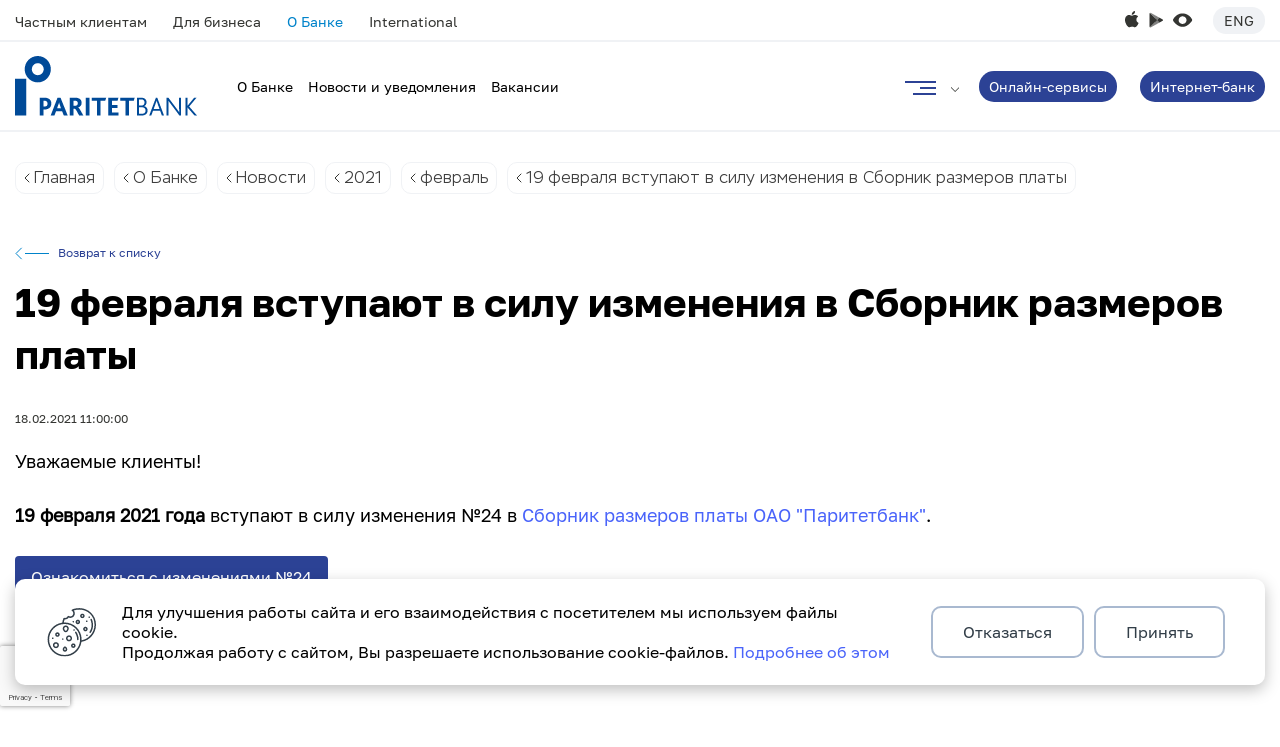

--- FILE ---
content_type: text/html; charset=UTF-8
request_url: https://www.paritetbank.by/about/news/2021/february/19-feb-izmeneniya-v-sbornik/
body_size: 43664
content:


<!DOCTYPE html>
<html lang="ru">
<head>
        <meta http-equiv="Content-Type" content="text/html; charset=UTF-8" />
<meta name="robots" content="index, follow" />
<meta name="keywords" content="Паритетбанк, сайт банка, депозиты банков, банк, банковский депозит, ставки по депозитам, ставки депозитов, депозит, вклады" />
<meta name="description" content="Главные новости о Паритетбанке на офицальном сайте. ✅Будьте в курсе актуальных новостей от банка." />
<script data-skip-moving="true">(function(w, d, n) {var cl = "bx-core";var ht = d.documentElement;var htc = ht ? ht.className : undefined;if (htc === undefined || htc.indexOf(cl) !== -1){return;}var ua = n.userAgent;if (/(iPad;)|(iPhone;)/i.test(ua)){cl += " bx-ios";}else if (/Windows/i.test(ua)){cl += ' bx-win';}else if (/Macintosh/i.test(ua)){cl += " bx-mac";}else if (/Linux/i.test(ua) && !/Android/i.test(ua)){cl += " bx-linux";}else if (/Android/i.test(ua)){cl += " bx-android";}cl += (/(ipad|iphone|android|mobile|touch)/i.test(ua) ? " bx-touch" : " bx-no-touch");cl += w.devicePixelRatio && w.devicePixelRatio >= 2? " bx-retina": " bx-no-retina";if (/AppleWebKit/.test(ua)){cl += " bx-chrome";}else if (/Opera/.test(ua)){cl += " bx-opera";}else if (/Firefox/.test(ua)){cl += " bx-firefox";}ht.className = htc ? htc + " " + cl : cl;})(window, document, navigator);</script>

<link href="/bitrix/cache/css/s1/paritet/template_37055a5067cc5e1b4e3940f26afb26ed/template_37055a5067cc5e1b4e3940f26afb26ed_v1.css?17662294641480865" type="text/css"  data-template-style="true" rel="stylesheet" />






    
    <meta http-equiv="X-UA-Compatible" content="IE=edge">
    <meta name="viewport" content="width=device-width, initial-scale=1">
    <link rel="canonical" href="https://www.paritetbank.by/about/news/2021/february/19-feb-izmeneniya-v-sbornik/"/>

    <meta property="og:type" content="website"/>
    <meta property="og:url" content="paritetbank.by">
    <meta property="og:title" content="Paritetbank – твой и цифровой">
    <meta property="og:description" content="Paritetbank оказывает широкий перечень финансовых услуг физическим лицам и организациям уже более 30 лет. Сегодня Банк активно развивает цифровые сервисы, а также работает с клиентами в 23 отделениях по всей Беларуси. Основным фокусом Банка является создание современных технологичных решений для физических лиц и бизнеса.">
    <meta property="og:image" content="/upload/resize_cache/webp/paritet_og.webp">

    <title>19 февраля вступают в силу изменения в Сборник размеров платы</title>

            	    	                </head>
<body>

<!--LAYOUT-->
<div class="layout ">
    <div class="top">
        <div class="container-fluid">
            <div class="top__wrap">
                
    <nav class="top__nav">
                                    <a href="/private/" class="top__link " >Частным клиентам</a>
                        
                                    <a href="/business/" class="top__link " >Для бизнеса</a>
                        
                                    <a href="/about/" class="top__link js-top__link--toggle active" >О Банке</a>
                        
                                    <a href="https://international.paritetbank.by/en/private/" class="top__link " rel="nofollow noindex">International</a>
                        
            </nav>
<script type="application/ld+json">{"@type":"ItemList","itemListElement":[{"@type":"SiteNavigationElement","position":1,"name":"\u0427\u0430\u0441\u0442\u043d\u044b\u043c \u043a\u043b\u0438\u0435\u043d\u0442\u0430\u043c","url":"https:\/\/paritetbank.by\/\/private\/"},{"@type":"SiteNavigationElement","position":2,"name":"\u0414\u043b\u044f \u0431\u0438\u0437\u043d\u0435\u0441\u0430","url":"https:\/\/paritetbank.by\/\/business\/"},{"@type":"SiteNavigationElement","position":3,"name":"\u041e \u0411\u0430\u043d\u043a\u0435","url":"https:\/\/paritetbank.by\/\/about\/"},{"@type":"SiteNavigationElement","position":4,"name":"International","url":"https:\/\/paritetbank.by\/https:\/\/international.paritetbank.by\/en\/private\/"}],"@context":"https:\/\/schema.org"}</script>

                 <div class="top__r mobile_app">
                                                                                        <a href="https://apps.apple.com/by/app/iparitet/id1543156711" target="_blank" class="top-apple"></a>
                        <a href="https://play.google.com/store/apps/details?id=by.iparitet" target="_blank" class="top-gplay"></a>
                        <a href="?special_version=Y" class="top-version "></a>
                        <a href="https://international.paritetbank.by/en/private/" class="top-language">Eng</a>
                </div>
            </div>
        </div>
    </div>
    <header class="page-header">
        <div class="container-fluid">
            <div class="page-header__wrap">
                <div class="page-header__l">
                                    <a href="/" class="logo"></a>
                                                <div class="top__r">
                                                                                        <a href="https://apps.apple.com/by/app/iparitet/id1543156711" target="_blank" class="top-apple"></a>
                        <a href="https://play.google.com/store/apps/details?id=by.iparitet" target="_blank" class="top-gplay"></a>
                        <a href="?special_version=Y" class="top-version "></a>
                        <a href="https://international.paritetbank.by/en/private/" class="top-language">Eng</a>
                </div>
                
<nav class="page-header__nav">
                        <div class="page-header__item">
                <a href="/about/" class="page-header__link">О Банке</a>
                                                                                </div>
            
                                <div class="page-header__item">
                <a href="/about/news/" class="page-header__link">Новости и уведомления</a>
                                            </div>
            
                                <div class="page-header__item">
                <a href="/about/vacansy/" class="page-header__link">Вакансии</a>
                                            </div>
            
                        <script type="application/ld+json">{"@type":"ItemList","itemListElement":[{"@type":"SiteNavigationElement","position":1,"name":"\u041e \u0411\u0430\u043d\u043a\u0435","url":"https:\/\/paritetbank.by\/about\/"},{"@type":"SiteNavigationElement","position":2,"name":"\u041d\u043e\u0432\u043e\u0441\u0442\u0438 \u0438 \u0443\u0432\u0435\u0434\u043e\u043c\u043b\u0435\u043d\u0438\u044f","url":"https:\/\/paritetbank.by\/about\/news\/"},{"@type":"SiteNavigationElement","position":3,"name":"\u0412\u0430\u043a\u0430\u043d\u0441\u0438\u0438","url":"https:\/\/paritetbank.by\/about\/vacansy\/"}],"@context":"https:\/\/schema.org"}</script></nav>                    <div class="page-header-more">
                        <a href="#" class="page-header-more__link js-page-header-more__link"></a>
                        <div class="page-header-more__list">
                            
    <div class="page-header-more-select">
                    <a href="/about/" class="page-header-more-select__view js-page-header-more-select__view">О Банке</a>
        
        <div class="page-header-more-select__list">
                                            <a href="/private/" class="page-header-more-select__link" >Частным клиентам</a>
                                            <a href="/business/" class="page-header-more-select__link" >Для бизнеса</a>
                                            <a href="https://international.paritetbank.by/en/private/" class="page-header-more-select__link" rel="nofollow noindex">International</a>
                                    </div>
    </div>
<script type="application/ld+json">{"@type":"ItemList","itemListElement":[{"@type":"SiteNavigationElement","position":1,"name":"\u0427\u0430\u0441\u0442\u043d\u044b\u043c \u043a\u043b\u0438\u0435\u043d\u0442\u0430\u043c","url":"https:\/\/paritetbank.by\/\/private\/"},{"@type":"SiteNavigationElement","position":2,"name":"\u0414\u043b\u044f \u0431\u0438\u0437\u043d\u0435\u0441\u0430","url":"https:\/\/paritetbank.by\/\/business\/"},{"@type":"SiteNavigationElement","position":3,"name":"International","url":"https:\/\/paritetbank.by\/https:\/\/international.paritetbank.by\/en\/private\/"},{"@type":"SiteNavigationElement","position":4,"name":"\u041e \u0411\u0430\u043d\u043a\u0435","url":"https:\/\/paritetbank.by\/\/about\/"}],"@context":"https:\/\/schema.org"}</script>

                            <a href="#" class="page-header-more__close js-page-header-more__close"></a>
                            <div class="page-header-search">
                                <a href="#" class="page-header-search__link js-page-header-search__link">
                                    <span class="page-header-search__icon"></span>
                                </a>
                                <div class="page-header-search__toggle">
                                    <div class="page-header-search__wrap">
                                    
<form action="/search/">
            <input type="text" name="q" value="" size="15" maxlength="50" placeholder="Поиск..."/>
        <input type="submit">
    <a href="#" class="page-header-search__close js-page-header-search__close"></a>
</form>                                    </div>
                                </div>
                            </div>
                            <div class="page-header-more__container">
                                <div class="page-header-more__wrap">
                                    <div class="page-header-more__l">
                                        
    <div class="page-header-more-links">
                    <a href="/private/rates/" class="page-header-more-links__item">Курсы валют</a>
                    <a href="/contacts/" class="page-header-more-links__item">Офисы и банкоматы</a>
                    <a href="/private/promo/" class="page-header-more-links__item">Акции для частных клиентов</a>
                    <a href="/business/aktsii/" class="page-header-more-links__item">Акции для бизнеса</a>
                    <a href="/about/news/" class="page-header-more-links__item">Новости и уведомления</a>
                    <a href="/about/vacansy/" class="page-header-more-links__item">Работа в банке</a>
                    <a href="/about/" class="page-header-more-links__item">О банке</a>
                    <a href="/faq/" class="page-header-more-links__item">Вопрос-ответ</a>
            </div>
<script type="application/ld+json">{"@type":"ItemList","itemListElement":[{"@type":"SiteNavigationElement","position":1,"name":"\u041a\u0443\u0440\u0441\u044b \u0432\u0430\u043b\u044e\u0442","url":"https:\/\/paritetbank.by\/\/private\/rates\/"},{"@type":"SiteNavigationElement","position":2,"name":"\u041e\u0444\u0438\u0441\u044b \u0438 \u0431\u0430\u043d\u043a\u043e\u043c\u0430\u0442\u044b","url":"https:\/\/paritetbank.by\/\/contacts\/"},{"@type":"SiteNavigationElement","position":3,"name":"\u0410\u043a\u0446\u0438\u0438 \u0434\u043b\u044f \u0447\u0430\u0441\u0442\u043d\u044b\u0445 \u043a\u043b\u0438\u0435\u043d\u0442\u043e\u0432","url":"https:\/\/paritetbank.by\/\/private\/promo\/"},{"@type":"SiteNavigationElement","position":4,"name":"\u0410\u043a\u0446\u0438\u0438 \u0434\u043b\u044f \u0431\u0438\u0437\u043d\u0435\u0441\u0430","url":"https:\/\/paritetbank.by\/\/business\/aktsii\/"},{"@type":"SiteNavigationElement","position":5,"name":"\u041d\u043e\u0432\u043e\u0441\u0442\u0438 \u0438 \u0443\u0432\u0435\u0434\u043e\u043c\u043b\u0435\u043d\u0438\u044f","url":"https:\/\/paritetbank.by\/\/about\/news\/"},{"@type":"SiteNavigationElement","position":6,"name":"\u0420\u0430\u0431\u043e\u0442\u0430 \u0432 \u0431\u0430\u043d\u043a\u0435","url":"https:\/\/paritetbank.by\/\/about\/vacansy\/"},{"@type":"SiteNavigationElement","position":7,"name":"\u041e \u0431\u0430\u043d\u043a\u0435","url":"https:\/\/paritetbank.by\/\/about\/"},{"@type":"SiteNavigationElement","position":8,"name":"\u0412\u043e\u043f\u0440\u043e\u0441-\u043e\u0442\u0432\u0435\u0442","url":"https:\/\/paritetbank.by\/\/faq\/"}],"@context":"https:\/\/schema.org"}</script>                                        <a class="page-header-more__phone short-tel">
                                        171                                        </a>
                                        <a class="page-header-more__phone__add short-tel">
                                                                                </a>
                                        <div class="page-header-more-social">
                                            <a href="javascript:void(0)" class="page-header-more-social__item js-replace-include m-fb">https://www.facebook.com/paritetbank/</a>
                                            <a href="javascript:void(0)" class="page-header-more-social__item js-replace-include m-vk">https://vk.com/paritetbank_by</a>
                                            <a href="javascript:void(0)" class="page-header-more-social__item js-replace-include m-insta">https://www.instagram.com/paritetbankbelarus/</a>
                                            <a href="javascript:void(0)" class="page-header-more-social__item js-replace-include m-tiktok">https://www.tiktok.com/@paritetbank</a>
                                            <a href="javascript:void(0)" class="page-header-more-social__item js-replace-include m-tg">https://t.me/Paritetbank_Belarus</a>
                                        </div>
                                    </div>
                                                                        
<div class="page-header-more-menu">
                <div class="page-header-more-menu__col">

                        
                    <div class="page-header-more-menu__item">
                                            <a href="/about/" class="page-header-more-menu__title ">
                            О Банке                                                        </a>

                                                                <div class="page-header-more-menu__list">
                            
                                                            
                                <div class="page-header-more-menu__pos">
                                    <a href="/about/governance/government/" class="page-header-more-menu__link">Корпоративное управление</a>
                                </div>

                                                                                            
                                <div class="page-header-more-menu__pos">
                                    <a href="/about/finance-statements/godovaya-finansovaya-otchetnost/" class="page-header-more-menu__link">Финансовая отчетность</a>
                                </div>

                                                                                            
                                <div class="page-header-more-menu__pos">
                                    <a href="/about/governance/grafik_priem/" class="page-header-more-menu__link">Личный прием</a>
                                </div>

                                                                                            
                                <div class="page-header-more-menu__pos">
                                    <a href="/about/rewards/" class="page-header-more-menu__link">Наши награды</a>
                                </div>

                                                                                            
                                <div class="page-header-more-menu__pos">
                                    <a href="/about/kodeks-korporativnoy-etiki-paritetbank/" class="page-header-more-menu__link">Кодекс корпоративной этики</a>
                                </div>

                                                            
                                                    </div>
                    
                    </div>

                                                                                                        
                    <div class="page-header-more-menu__item">
                                            <a href="" class="page-header-more-menu__title not-hover">
                            Реализация имущества                                                        </a>

                                                                <div class="page-header-more-menu__list">
                            
                                                            
                                <div class="page-header-more-menu__pos">
                                    <a href="/about/realization/prochee/" class="page-header-more-menu__link">Прочее</a>
                                </div>

                                                                                            
                                <div class="page-header-more-menu__pos">
                                    <a href="/about/realization/tekhnika/" class="page-header-more-menu__link">Техника</a>
                                </div>

                                                                                            
                                <div class="page-header-more-menu__pos">
                                    <a href="/about/realization/nedvizhimost/" class="page-header-more-menu__link">Недвижимость</a>
                                </div>

                                                            
                                                    </div>
                    
                    </div>

                                                                                                        
                    <div class="page-header-more-menu__item">
                                            <a href="/about/tender/" class="page-header-more-menu__title ">
                            Закупки                                                        </a>

                                        
                    </div>

                                                    </div>
                    <div class="page-header-more-menu__col">

                        
                    <div class="page-header-more-menu__item">
                                            <a href="/faq/" class="page-header-more-menu__title ">
                            Часто задаваемые вопросы                                                        </a>

                                                                <div class="page-header-more-menu__list">
                            
                                                            
                                <div class="page-header-more-menu__pos">
                                    <a href="/about/feedback/" class="page-header-more-menu__link">Обратная связь</a>
                                </div>

                                                            
                                                    </div>
                    
                    </div>

                                                                                                        
                    <div class="page-header-more-menu__item">
                                            <a href="/about/career/" class="page-header-more-menu__title ">
                            Работа в банке                                                        </a>

                                                                <div class="page-header-more-menu__list">
                            
                                                            
                                <div class="page-header-more-menu__pos">
                                    <a href="/about/vacansy/" class="page-header-more-menu__link"> Вакансии</a>
                                </div>

                                                            
                                                    </div>
                    
                    </div>

                                                                                                        
                    <div class="page-header-more-menu__item">
                                            <a href="/about/bezopasnost/" class="page-header-more-menu__title ">
                            Безопасность                                                        </a>

                                        
                    </div>

                                                                                                        
                    <div class="page-header-more-menu__item">
                                            <a href="/about/tarifs/fl/" class="page-header-more-menu__title ">
                            Тарифы                                                        </a>

                                        
                    </div>

                                                                                                        
                    <div class="page-header-more-menu__item">
                                            <a href="" class="page-header-more-menu__title not-hover">
                            Прочее                                                        </a>

                                                                <div class="page-header-more-menu__list">
                            
                                                            
                                <div class="page-header-more-menu__pos">
                                    <a href="/about/poryado_raskrytiya/" class="page-header-more-menu__link">Раскрытие информации</a>
                                </div>

                                                                                            
                                <div class="page-header-more-menu__pos">
                                    <a href="/about/stocks/" class="page-header-more-menu__link">Раскрытие информации на рынке ценных бумаг</a>
                                </div>

                                                            
                                                    </div>
                    
                    </div>

                                                                                                        
                    <div class="page-header-more-menu__item">
                                            <a href="/about/rabota-s-obrashcheniyami/" class="page-header-more-menu__title ">
                            Работа с обращениями                                                        </a>

                                        
                    </div>

                                                                                                            </div>
        <script type="application/ld+json">{"@type":"ItemList","itemListElement":[{"@type":"SiteNavigationElement","position":1,"name":"\u041e \u0411\u0430\u043d\u043a\u0435","url":"https:\/\/paritetbank.by\/about\/"},{"@type":"SiteNavigationElement","position":2,"name":"\u0420\u0435\u0430\u043b\u0438\u0437\u0430\u0446\u0438\u044f \u0438\u043c\u0443\u0449\u0435\u0441\u0442\u0432\u0430","url":"https:\/\/paritetbank.by"},{"@type":"SiteNavigationElement","position":3,"name":"\u0417\u0430\u043a\u0443\u043f\u043a\u0438","url":"https:\/\/paritetbank.by\/about\/tender\/"},{"@type":"SiteNavigationElement","position":4,"name":"\u0427\u0430\u0441\u0442\u043e \u0437\u0430\u0434\u0430\u0432\u0430\u0435\u043c\u044b\u0435 \u0432\u043e\u043f\u0440\u043e\u0441\u044b","url":"https:\/\/paritetbank.by\/faq\/"},{"@type":"SiteNavigationElement","position":5,"name":"\u0420\u0430\u0431\u043e\u0442\u0430 \u0432 \u0431\u0430\u043d\u043a\u0435","url":"https:\/\/paritetbank.by\/about\/career\/"},{"@type":"SiteNavigationElement","position":6,"name":"\u0411\u0435\u0437\u043e\u043f\u0430\u0441\u043d\u043e\u0441\u0442\u044c","url":"https:\/\/paritetbank.by\/about\/bezopasnost\/"},{"@type":"SiteNavigationElement","position":7,"name":"\u0422\u0430\u0440\u0438\u0444\u044b","url":"https:\/\/paritetbank.by\/about\/tarifs\/fl\/"},{"@type":"SiteNavigationElement","position":8,"name":"\u041f\u0440\u043e\u0447\u0435\u0435","url":"https:\/\/paritetbank.by"},{"@type":"SiteNavigationElement","position":9,"name":"\u0420\u0430\u0431\u043e\u0442\u0430 \u0441 \u043e\u0431\u0440\u0430\u0449\u0435\u043d\u0438\u044f\u043c\u0438","url":"https:\/\/paritetbank.by\/about\/rabota-s-obrashcheniyami\/"}],"@context":"https:\/\/schema.org"}</script></div>                                </div>
                            </div>
                            <div class="page-header-more-mobile">
                                
<div class="page-header-more-mobile__view">
            <div class="tabs-wrap">
                            <div class="tabs-container">
                    <div class="tabs-off m-single">
                        <a href="https://perevod.paritetbank.by/" class="tab-link current">
                            P2P переводы
                        </a>
                        <a href="https://iparitet.by" class="tab-link">
                            iParitet
                        </a>
                    </div>
                </div>
                                
                <div class="page-header-more-mobile__item m-submenu">
                                                                        <a href="/about/" class="page-header-more-mobile__link js-second-submenu">
                        О Банке                      </a>

                                            <div class="page-header-more-mobile-submenu">
                            <a href="javascript:void(0)" class="page-header-more-mobile-submenu__back js-back-level">Меню</a>
                            <a href="/about/" class="page-header-more-mobile-submenu__top">О Банке</a>

                                                            <a href="/about/governance/government/" class="page-header-more-mobile-submenu__link">Корпоративное управление</a>
                                                            <a href="/about/finance-statements/godovaya-finansovaya-otchetnost/" class="page-header-more-mobile-submenu__link">Финансовая отчетность</a>
                                                            <a href="/about/governance/grafik_priem/" class="page-header-more-mobile-submenu__link">Личный прием</a>
                                                            <a href="/about/rewards/" class="page-header-more-mobile-submenu__link">Наши награды</a>
                                                            <a href="/about/kodeks-korporativnoy-etiki-paritetbank/" class="page-header-more-mobile-submenu__link">Кодекс корпоративной этики</a>
                                                    </div>
                                    </div>
                    
                <div class="page-header-more-mobile__item m-submenu">
                                                                        <a href="" class="page-header-more-mobile__link js-second-submenu">
                        Реализация имущества                      </a>

                                            <div class="page-header-more-mobile-submenu">
                            <a href="javascript:void(0)" class="page-header-more-mobile-submenu__back js-back-level">Меню</a>
                            <a href="" class="page-header-more-mobile-submenu__top">Реализация имущества</a>

                                                            <a href="/about/realization/prochee/" class="page-header-more-mobile-submenu__link">Прочее</a>
                                                            <a href="/about/realization/tekhnika/" class="page-header-more-mobile-submenu__link">Техника</a>
                                                            <a href="/about/realization/nedvizhimost/" class="page-header-more-mobile-submenu__link">Недвижимость</a>
                                                    </div>
                                    </div>
                    
                <div class="page-header-more-mobile__item">
                                                                        <a href="/about/tender/" class="page-header-more-mobile__link">
                        Закупки                      </a>

                                    </div>
                    
                <div class="page-header-more-mobile__item m-submenu">
                                                                        <a href="/faq/" class="page-header-more-mobile__link js-second-submenu">
                        Часто задаваемые вопросы                      </a>

                                            <div class="page-header-more-mobile-submenu">
                            <a href="javascript:void(0)" class="page-header-more-mobile-submenu__back js-back-level">Меню</a>
                            <a href="/faq/" class="page-header-more-mobile-submenu__top">Часто задаваемые вопросы</a>

                                                            <a href="/about/feedback/" class="page-header-more-mobile-submenu__link">Обратная связь</a>
                                                    </div>
                                    </div>
                    
                <div class="page-header-more-mobile__item m-submenu">
                                                                        <a href="/about/career/" class="page-header-more-mobile__link js-second-submenu">
                        Работа в банке                      </a>

                                            <div class="page-header-more-mobile-submenu">
                            <a href="javascript:void(0)" class="page-header-more-mobile-submenu__back js-back-level">Меню</a>
                            <a href="/about/career/" class="page-header-more-mobile-submenu__top">Работа в банке</a>

                                                            <a href="/about/vacansy/" class="page-header-more-mobile-submenu__link"> Вакансии</a>
                                                    </div>
                                    </div>
                    
                <div class="page-header-more-mobile__item">
                                                                        <a href="/about/bezopasnost/" class="page-header-more-mobile__link">
                        Безопасность                      </a>

                                    </div>
                    
                <div class="page-header-more-mobile__item">
                                                                        <a href="/about/tarifs/fl/" class="page-header-more-mobile__link">
                        Тарифы                      </a>

                                    </div>
                    
                <div class="page-header-more-mobile__item m-submenu">
                                                                        <a href="" class="page-header-more-mobile__link js-second-submenu">
                        Прочее                      </a>

                                            <div class="page-header-more-mobile-submenu">
                            <a href="javascript:void(0)" class="page-header-more-mobile-submenu__back js-back-level">Меню</a>
                            <a href="" class="page-header-more-mobile-submenu__top">Прочее</a>

                                                            <a href="/about/poryado_raskrytiya/" class="page-header-more-mobile-submenu__link">Раскрытие информации</a>
                                                            <a href="/about/stocks/" class="page-header-more-mobile-submenu__link">Раскрытие информации на рынке ценных бумаг</a>
                                                    </div>
                                    </div>
                    
                <div class="page-header-more-mobile__item">
                                                                        <a href="/about/rabota-s-obrashcheniyami/" class="page-header-more-mobile__link">
                        Работа с обращениями                      </a>

                                    </div>
                    </div>
        <script type="application/ld+json">{"@type":"ItemList","itemListElement":[{"@type":"SiteNavigationElement","position":1,"name":"\u041e \u0411\u0430\u043d\u043a\u0435","url":"https:\/\/paritetbank.by\/about\/"},{"@type":"SiteNavigationElement","position":2,"name":"\u0420\u0435\u0430\u043b\u0438\u0437\u0430\u0446\u0438\u044f \u0438\u043c\u0443\u0449\u0435\u0441\u0442\u0432\u0430","url":"https:\/\/paritetbank.by"},{"@type":"SiteNavigationElement","position":3,"name":"\u0417\u0430\u043a\u0443\u043f\u043a\u0438","url":"https:\/\/paritetbank.by\/about\/tender\/"},{"@type":"SiteNavigationElement","position":4,"name":"\u0427\u0430\u0441\u0442\u043e \u0437\u0430\u0434\u0430\u0432\u0430\u0435\u043c\u044b\u0435 \u0432\u043e\u043f\u0440\u043e\u0441\u044b","url":"https:\/\/paritetbank.by\/faq\/"},{"@type":"SiteNavigationElement","position":5,"name":"\u0420\u0430\u0431\u043e\u0442\u0430 \u0432 \u0431\u0430\u043d\u043a\u0435","url":"https:\/\/paritetbank.by\/about\/career\/"},{"@type":"SiteNavigationElement","position":6,"name":"\u0411\u0435\u0437\u043e\u043f\u0430\u0441\u043d\u043e\u0441\u0442\u044c","url":"https:\/\/paritetbank.by\/about\/bezopasnost\/"},{"@type":"SiteNavigationElement","position":7,"name":"\u0422\u0430\u0440\u0438\u0444\u044b","url":"https:\/\/paritetbank.by\/about\/tarifs\/fl\/"},{"@type":"SiteNavigationElement","position":8,"name":"\u041f\u0440\u043e\u0447\u0435\u0435","url":"https:\/\/paritetbank.by"},{"@type":"SiteNavigationElement","position":9,"name":"\u0420\u0430\u0431\u043e\u0442\u0430 \u0441 \u043e\u0431\u0440\u0430\u0449\u0435\u043d\u0438\u044f\u043c\u0438","url":"https:\/\/paritetbank.by\/about\/rabota-s-obrashcheniyami\/"}],"@context":"https:\/\/schema.org"}</script></div>                                                                
    <div class="page-header-more-links">
                    <a href="/private/rates/" class="page-header-more-links__item">Курсы валют</a>
                    <a href="/contacts/" class="page-header-more-links__item">Офисы и банкоматы</a>
                    <a href="/private/promo/" class="page-header-more-links__item">Акции для частных клиентов</a>
                    <a href="/business/aktsii/" class="page-header-more-links__item">Акции для бизнеса</a>
                    <a href="/about/news/" class="page-header-more-links__item">Новости и уведомления</a>
                    <a href="/about/vacansy/" class="page-header-more-links__item">Работа в банке</a>
                    <a href="/about/" class="page-header-more-links__item">О банке</a>
                    <a href="/faq/" class="page-header-more-links__item">Вопрос-ответ</a>
            </div>
<script type="application/ld+json">{"@type":"ItemList","itemListElement":[{"@type":"SiteNavigationElement","position":1,"name":"\u041a\u0443\u0440\u0441\u044b \u0432\u0430\u043b\u044e\u0442","url":"https:\/\/paritetbank.by\/\/private\/rates\/"},{"@type":"SiteNavigationElement","position":2,"name":"\u041e\u0444\u0438\u0441\u044b \u0438 \u0431\u0430\u043d\u043a\u043e\u043c\u0430\u0442\u044b","url":"https:\/\/paritetbank.by\/\/contacts\/"},{"@type":"SiteNavigationElement","position":3,"name":"\u0410\u043a\u0446\u0438\u0438 \u0434\u043b\u044f \u0447\u0430\u0441\u0442\u043d\u044b\u0445 \u043a\u043b\u0438\u0435\u043d\u0442\u043e\u0432","url":"https:\/\/paritetbank.by\/\/private\/promo\/"},{"@type":"SiteNavigationElement","position":4,"name":"\u0410\u043a\u0446\u0438\u0438 \u0434\u043b\u044f \u0431\u0438\u0437\u043d\u0435\u0441\u0430","url":"https:\/\/paritetbank.by\/\/business\/aktsii\/"},{"@type":"SiteNavigationElement","position":5,"name":"\u041d\u043e\u0432\u043e\u0441\u0442\u0438 \u0438 \u0443\u0432\u0435\u0434\u043e\u043c\u043b\u0435\u043d\u0438\u044f","url":"https:\/\/paritetbank.by\/\/about\/news\/"},{"@type":"SiteNavigationElement","position":6,"name":"\u0420\u0430\u0431\u043e\u0442\u0430 \u0432 \u0431\u0430\u043d\u043a\u0435","url":"https:\/\/paritetbank.by\/\/about\/vacansy\/"},{"@type":"SiteNavigationElement","position":7,"name":"\u041e \u0431\u0430\u043d\u043a\u0435","url":"https:\/\/paritetbank.by\/\/about\/"},{"@type":"SiteNavigationElement","position":8,"name":"\u0412\u043e\u043f\u0440\u043e\u0441-\u043e\u0442\u0432\u0435\u0442","url":"https:\/\/paritetbank.by\/\/faq\/"}],"@context":"https:\/\/schema.org"}</script>

                                <a class="page-header-more__phone short-tel">
                                171                                </a>
                                <a class="page-header-more__phone__add short-tel">
                                                                </a>
                                <div class="page-header-more-social">
                                    <a href="javascript:void(0)" class="page-header-more-social__item js-replace-include m-fb">https://www.facebook.com/paritetbank/</a>
                                    <a href="javascript:void(0)" class="page-header-more-social__item js-replace-include m-vk">https://vk.com/paritetbank_by</a>
                                    <a href="javascript:void(0)" class="page-header-more-social__item js-replace-include m-insta">https://www.instagram.com/paritetbankbelarus/</a>
                                    <a href="javascript:void(0)" class="page-header-more-social__item js-replace-include m-tiktok">https://www.tiktok.com/@paritetbank</a>
                                </div>
                            </div>
                        </div>
                    </div>
                </div>		
                <div class="page-header__r">
                    <div class="page-header-links">
                                                    <div class="page-header-links__item m-submenu">
    <a href="javascript:void(0)" class="btn">Онлайн-сервисы</a>
    <div class="page-header-sub">
        <a href="https://perevod.paritetbank.by/" class="page-header-sub__link">
            <div class="page-header-sub__icon">
                <img src="/upload/resize_cache/webp/images/sub1.webp" alt="">
            </div>
            <div class="page-header-sub__txt">
                P2P переводы
            </div>
        </a>
        <a href="https://www.paritetbank.by/private/iparitet/?iparitet=new" class="page-header-sub__link">
            <div class="page-header-sub__icon">
                <img src="/upload/resize_cache/webp/images/sub2.webp" alt="">
            </div>
            <div class="page-header-sub__txt">
                iParitet
            </div>
        </a>
        <a href="https://www.paritetbank.by/private/erip-bez-granic/" class="page-header-sub__link">
            <div class="page-header-sub__icon">
                <img src="/upload/resize_cache/webp/iblock/b50/7g5vlw4c1k073bpb8jaoc02qahvltnnu/sub5.webp" alt="">
            </div>
            <div class="page-header-sub__txt">
                ЕРИП без границ
            </div>
        </a>
    </div>
</div>                            <div class="page-header-links__item">
    <a href="https://iparitet.by/" target="_blank" class="btn">Интернет-банк</a>
</div>                                            </div>
                </div>
            </div>
        </div>
    </header>
            <main class="page-content workarea">
                        <script type="application/ld+json">{"@type":"BreadcrumbList","itemListElement":[{"@type":"ListItem","position":1,"name":"\u0413\u043b\u0430\u0432\u043d\u0430\u044f","item":"https:\/\/paritetbank.by\/\/"},{"@type":"ListItem","position":2,"name":"\u041e \u0411\u0430\u043d\u043a\u0435","item":"https:\/\/paritetbank.by\/\/about\/"},{"@type":"ListItem","position":3,"name":"\u041d\u043e\u0432\u043e\u0441\u0442\u0438","item":"https:\/\/paritetbank.by\/\/about\/news\/"},{"@type":"ListItem","position":4,"name":"2021","item":"https:\/\/paritetbank.by\/\/about\/news\/2021\/"},{"@type":"ListItem","position":5,"name":"\u0444\u0435\u0432\u0440\u0430\u043b\u044c","item":"https:\/\/paritetbank.by\/\/about\/news\/2021\/february\/"},{"@type":"ListItem","position":6,"name":"19 \u0444\u0435\u0432\u0440\u0430\u043b\u044f \u0432\u0441\u0442\u0443\u043f\u0430\u044e\u0442 \u0432 \u0441\u0438\u043b\u0443 \u0438\u0437\u043c\u0435\u043d\u0435\u043d\u0438\u044f \u0432 \u0421\u0431\u043e\u0440\u043d\u0438\u043a \u0440\u0430\u0437\u043c\u0435\u0440\u043e\u0432 \u043f\u043b\u0430\u0442\u044b","item":"https:\/\/paritetbank.by\/"}],"@context":"https:\/\/schema.org"}</script>
    <div class="rko-breadcrumbs" itemprop="http://schema.org/breadcrumb" itemscope itemtype="http://schema.org/BreadcrumbList">
        <div class="container-fluid">
            <div class="rko-breadcrumbs__wrap"><a href="/" class="rko-breadcrumbs__link">Главная</a><a href="/about/" class="rko-breadcrumbs__link">О Банке</a><a href="/about/news/" class="rko-breadcrumbs__link">Новости</a><a href="/about/news/2021/" class="rko-breadcrumbs__link">2021</a><a href="/about/news/2021/february/" class="rko-breadcrumbs__link">февраль</a><span class="rko-breadcrumbs__link">19 февраля вступают в силу изменения в Сборник размеров платы</span></div></div></div>                            <div class="container-fluid" id="container-main">
                    <!-- container-fluid-->
                    <div class="page-wrap">
                            

                                                                        <!-- CONTENT-PART -->
                        <div class="content">
                        <div class="back-wrap">
	<a href="/about/news/" class="back-link">Возврат к списку</a>
</div>
                                                    <div class="page-title"><h1>19 февраля вступают в силу изменения в Сборник размеров платы</h1></div>                                        
<div class="news-detail">
<div class="news-date">18.02.2021 11:00:00</div>
					Уважаемые клиенты!&nbsp;<br>
 <br>
 <b>19 февраля 2021 года</b>&nbsp;вступают в силу изменения №24 в&nbsp;<a href="https://www.paritetbank.by/about/information/sbornik/">Сборник размеров платы ОАО "Паритетбанк"</a>.&nbsp;&nbsp;<br>
 <br>
 <a href="https://www.paritetbank.by/upload/medialibrary/2ef/-24-Izmeneniya_.pdf" class="btn"> Ознакомиться с изменениями №24</a>&nbsp;<br>
 <br>
 <br>
 C уважением, Paritetbank.&nbsp;<br>		<div style="clear:both"></div>
    
        
	<br />
			<hr>
	
</div>

<!--'start_frame_cache_3JiYAU'-->			<div class="" id="ya-share2" data-services="vkontakte,facebook,odnoklassniki,twitter,viber,whatsapp,telegram"></div>
			<div style="display:none;">
				bool(false)
bool(false)
			</div>
		<!--'end_frame_cache_3JiYAU'-->	</div><!-- END CONTENT-PART -->
	</div><!-- END container-fluid-->
	</div>
    </main>
</div><!-- END LAYOUT-->

 
<footer class="page-footer">
			<div class="container-fluid">
				<div class="page-footer-t">
                    <div class="page-footer-t__logo">
	<img src="/local/templates/paritet/assets/build/img/svg/b-logo.svg" alt="">
</div>					<div class="page-footer-t__info">
						<div class="call">
							<div class="call__item">
                                    
<a href="tel:171" class="call-link">171</a><br>
<a href="tel:375293114949" class="call-link">+375(29)311-49-49</a>							</div>
							<div class="call__item">
                                <a href="#call" class="call-btn call-btn--order js-popup-inline">Заказать звонок</a>							</div>
							<div class="call__item">
                                <a href="#question" class="call-btn js-popup-inline">Задать вопрос</a>							</div>
						</div>
					</div>
				</div>
				<div class="page-footer__wrap">
					<div class="page-footer-menu">
						<div class="page-footer-menu__item">
                        <a href="/private/" class="page-footer-menu__title js-page-footer-menu__title">Частным клиентам</a>
    <div class="page-footer-menu__list">

                    <a href="/private/cards/" class="page-footer-menu__link">Карты</a>
                    <a href="/private/deposit/" class="page-footer-menu__link">Вклады</a>
                    <a href="/private/credit/" class="page-footer-menu__link">Кредиты</a>
                    <a href="/private/money-transfers/" class="page-footer-menu__link">Международные переводы</a>
                    <a href="/private/tekushchij-schet/" class="page-footer-menu__link">Текущий счет</a>
                    <a href="/private/promo/" class="page-footer-menu__link">Акции</a>
                    <a href="/private/program_partner/tek-scheta-usloviya-obsluzhivaniya/" class="page-footer-menu__link">Партнерская программа</a>
                    <a href="https://perevod.paritetbank.by/" class="page-footer-menu__link">P2P-переводы</a>
                    <a href="/private/iparitet/" class="page-footer-menu__link">iParitet</a>
                    <a href="https://www.paritetbank.by/private/erip-bez-granic/" class="page-footer-menu__link">ЕРИП без границ</a>
        
    </div>
<script type="application/ld+json">{"@type":"ItemList","itemListElement":[{"@type":"SiteNavigationElement","position":1,"name":"\u041a\u0430\u0440\u0442\u044b","url":"https:\/\/paritetbank.by\/\/private\/cards\/"},{"@type":"SiteNavigationElement","position":2,"name":"\u0412\u043a\u043b\u0430\u0434\u044b","url":"https:\/\/paritetbank.by\/\/private\/deposit\/"},{"@type":"SiteNavigationElement","position":3,"name":"\u041a\u0440\u0435\u0434\u0438\u0442\u044b","url":"https:\/\/paritetbank.by\/\/private\/credit\/"},{"@type":"SiteNavigationElement","position":4,"name":"\u041c\u0435\u0436\u0434\u0443\u043d\u0430\u0440\u043e\u0434\u043d\u044b\u0435 \u043f\u0435\u0440\u0435\u0432\u043e\u0434\u044b","url":"https:\/\/paritetbank.by\/\/private\/money-transfers\/"},{"@type":"SiteNavigationElement","position":5,"name":"\u0422\u0435\u043a\u0443\u0449\u0438\u0439 \u0441\u0447\u0435\u0442","url":"https:\/\/paritetbank.by\/\/private\/tekushchij-schet\/"},{"@type":"SiteNavigationElement","position":6,"name":"\u0410\u043a\u0446\u0438\u0438","url":"https:\/\/paritetbank.by\/\/private\/promo\/"},{"@type":"SiteNavigationElement","position":7,"name":"\u041f\u0430\u0440\u0442\u043d\u0435\u0440\u0441\u043a\u0430\u044f \u043f\u0440\u043e\u0433\u0440\u0430\u043c\u043c\u0430","url":"https:\/\/paritetbank.by\/\/private\/program_partner\/tek-scheta-usloviya-obsluzhivaniya\/"},{"@type":"SiteNavigationElement","position":8,"name":"P2P-\u043f\u0435\u0440\u0435\u0432\u043e\u0434\u044b","url":"https:\/\/paritetbank.by\/https:\/\/perevod.paritetbank.by\/"},{"@type":"SiteNavigationElement","position":9,"name":"iParitet","url":"https:\/\/paritetbank.by\/\/private\/iparitet\/"},{"@type":"SiteNavigationElement","position":10,"name":"\u0415\u0420\u0418\u041f \u0431\u0435\u0437 \u0433\u0440\u0430\u043d\u0438\u0446","url":"https:\/\/paritetbank.by\/https:\/\/www.paritetbank.by\/private\/erip-bez-granic\/"}],"@context":"https:\/\/schema.org"}</script>						</div>
						<div class="page-footer-menu__item">
                            <a href="/business/" class="page-footer-menu__title js-page-footer-menu__title">Для бизнеса</a>                            
    <div class="page-footer-menu__list">

                    <a href="/business/rko/" class="page-footer-menu__link">РКО</a>
                    <a href="/business/acquiring/" class="page-footer-menu__link">Эквайринг</a>
                    <a href="/business/zarplatny-proekt/" class="page-footer-menu__link">Зарплатный проект</a>
                    <a href="/business/credit/" class="page-footer-menu__link">Кредиты</a>
                    <a href="/business/deposit/" class="page-footer-menu__link">Депозиты</a>
                    <a href="/business/aktsii/" class="page-footer-menu__link">Акции для Бизнеса</a>
                    <a href="/business/cennye_bymagi/" class="page-footer-menu__link">Ценные бумаги</a>
                    <a href="/business/finance/factoring/" class="page-footer-menu__link">Факторинг</a>
                    <a href="/business/eparitet/" class="page-footer-menu__link">eParitet</a>
                    <a href="/business/partnerskaya-programma/" class="page-footer-menu__link">Реферальная программа</a>
        
    </div>
<script type="application/ld+json">{"@type":"ItemList","itemListElement":[{"@type":"SiteNavigationElement","position":1,"name":"\u0420\u041a\u041e","url":"https:\/\/paritetbank.by\/\/business\/rko\/"},{"@type":"SiteNavigationElement","position":2,"name":"\u042d\u043a\u0432\u0430\u0439\u0440\u0438\u043d\u0433","url":"https:\/\/paritetbank.by\/\/business\/acquiring\/"},{"@type":"SiteNavigationElement","position":3,"name":"\u0417\u0430\u0440\u043f\u043b\u0430\u0442\u043d\u044b\u0439 \u043f\u0440\u043e\u0435\u043a\u0442","url":"https:\/\/paritetbank.by\/\/business\/zarplatny-proekt\/"},{"@type":"SiteNavigationElement","position":4,"name":"\u041a\u0440\u0435\u0434\u0438\u0442\u044b","url":"https:\/\/paritetbank.by\/\/business\/credit\/"},{"@type":"SiteNavigationElement","position":5,"name":"\u0414\u0435\u043f\u043e\u0437\u0438\u0442\u044b","url":"https:\/\/paritetbank.by\/\/business\/deposit\/"},{"@type":"SiteNavigationElement","position":6,"name":"\u0410\u043a\u0446\u0438\u0438 \u0434\u043b\u044f \u0411\u0438\u0437\u043d\u0435\u0441\u0430","url":"https:\/\/paritetbank.by\/\/business\/aktsii\/"},{"@type":"SiteNavigationElement","position":7,"name":"\u0426\u0435\u043d\u043d\u044b\u0435 \u0431\u0443\u043c\u0430\u0433\u0438","url":"https:\/\/paritetbank.by\/\/business\/cennye_bymagi\/"},{"@type":"SiteNavigationElement","position":8,"name":"\u0424\u0430\u043a\u0442\u043e\u0440\u0438\u043d\u0433","url":"https:\/\/paritetbank.by\/\/business\/finance\/factoring\/"},{"@type":"SiteNavigationElement","position":9,"name":"eParitet","url":"https:\/\/paritetbank.by\/\/business\/eparitet\/"},{"@type":"SiteNavigationElement","position":10,"name":"\u0420\u0435\u0444\u0435\u0440\u0430\u043b\u044c\u043d\u0430\u044f \u043f\u0440\u043e\u0433\u0440\u0430\u043c\u043c\u0430","url":"https:\/\/paritetbank.by\/\/business\/partnerskaya-programma\/"}],"@context":"https:\/\/schema.org"}</script>						</div>
						<div class="page-footer-menu__item">
                            <a href="/about/information/licensy/" class="page-footer-menu__title js-page-footer-menu__title">
Информация</a>                            
    <div class="page-footer-menu__list">

                    <a href="/about/governance/government/" class="page-footer-menu__link">Корпоративное управление</a>
                    <a href="/about/finance-statements/godovaya-finansovaya-otchetnost/" class="page-footer-menu__link">Финансовая отчётность</a>
                    <a href="/private/rates/" class="page-footer-menu__link">Курсы валют</a>
                    <a href="/contacts/" class="page-footer-menu__link">Офисы и банкоматы</a>
                    <a href="/faq/" class="page-footer-menu__link">Часто задаваемые вопросы</a>
                    <a href="/about/news/" class="page-footer-menu__link">Новости и уведомления</a>
                    <a href="/about/vacansy/" class="page-footer-menu__link">Работа в банке</a>
                    <a href="/about/" class="page-footer-menu__link">О банке</a>
                    <a href="/about/poryado_raskrytiya/" class="page-footer-menu__link">Раскрытие информации</a>
                    <a href="/business/currency_operations/valyutnye-operatsii/valyutnye-operatsii.php" class="page-footer-menu__link">Валютные операции и курсы</a>
                    <a href="/about/bezopasnost/" class="page-footer-menu__link">Безопасность</a>
                    <a href="/about/rabota-s-obrashcheniyami/" class="page-footer-menu__link">Работа с обращениями</a>
        
    </div>
<script type="application/ld+json">{"@type":"ItemList","itemListElement":[{"@type":"SiteNavigationElement","position":1,"name":"\u041a\u043e\u0440\u043f\u043e\u0440\u0430\u0442\u0438\u0432\u043d\u043e\u0435 \u0443\u043f\u0440\u0430\u0432\u043b\u0435\u043d\u0438\u0435","url":"https:\/\/paritetbank.by\/\/about\/governance\/government\/"},{"@type":"SiteNavigationElement","position":2,"name":"\u0424\u0438\u043d\u0430\u043d\u0441\u043e\u0432\u0430\u044f \u043e\u0442\u0447\u0451\u0442\u043d\u043e\u0441\u0442\u044c","url":"https:\/\/paritetbank.by\/\/about\/finance-statements\/godovaya-finansovaya-otchetnost\/"},{"@type":"SiteNavigationElement","position":3,"name":"\u041a\u0443\u0440\u0441\u044b \u0432\u0430\u043b\u044e\u0442","url":"https:\/\/paritetbank.by\/\/private\/rates\/"},{"@type":"SiteNavigationElement","position":4,"name":"\u041e\u0444\u0438\u0441\u044b \u0438 \u0431\u0430\u043d\u043a\u043e\u043c\u0430\u0442\u044b","url":"https:\/\/paritetbank.by\/\/contacts\/"},{"@type":"SiteNavigationElement","position":5,"name":"\u0427\u0430\u0441\u0442\u043e \u0437\u0430\u0434\u0430\u0432\u0430\u0435\u043c\u044b\u0435 \u0432\u043e\u043f\u0440\u043e\u0441\u044b","url":"https:\/\/paritetbank.by\/\/faq\/"},{"@type":"SiteNavigationElement","position":6,"name":"\u041d\u043e\u0432\u043e\u0441\u0442\u0438 \u0438 \u0443\u0432\u0435\u0434\u043e\u043c\u043b\u0435\u043d\u0438\u044f","url":"https:\/\/paritetbank.by\/\/about\/news\/"},{"@type":"SiteNavigationElement","position":7,"name":"\u0420\u0430\u0431\u043e\u0442\u0430 \u0432 \u0431\u0430\u043d\u043a\u0435","url":"https:\/\/paritetbank.by\/\/about\/vacansy\/"},{"@type":"SiteNavigationElement","position":8,"name":"\u041e \u0431\u0430\u043d\u043a\u0435","url":"https:\/\/paritetbank.by\/\/about\/"},{"@type":"SiteNavigationElement","position":9,"name":"\u0420\u0430\u0441\u043a\u0440\u044b\u0442\u0438\u0435 \u0438\u043d\u0444\u043e\u0440\u043c\u0430\u0446\u0438\u0438","url":"https:\/\/paritetbank.by\/\/about\/poryado_raskrytiya\/"},{"@type":"SiteNavigationElement","position":10,"name":"\u0412\u0430\u043b\u044e\u0442\u043d\u044b\u0435 \u043e\u043f\u0435\u0440\u0430\u0446\u0438\u0438 \u0438 \u043a\u0443\u0440\u0441\u044b","url":"https:\/\/paritetbank.by\/\/business\/currency_operations\/valyutnye-operatsii\/valyutnye-operatsii.php"},{"@type":"SiteNavigationElement","position":11,"name":"\u0411\u0435\u0437\u043e\u043f\u0430\u0441\u043d\u043e\u0441\u0442\u044c","url":"https:\/\/paritetbank.by\/\/about\/bezopasnost\/"},{"@type":"SiteNavigationElement","position":12,"name":"\u0420\u0430\u0431\u043e\u0442\u0430 \u0441 \u043e\u0431\u0440\u0430\u0449\u0435\u043d\u0438\u044f\u043c\u0438","url":"https:\/\/paritetbank.by\/\/about\/rabota-s-obrashcheniyami\/"}],"@context":"https:\/\/schema.org"}</script>						</div>
					</div>
					
					<div class="page-footer-menu-contact">
						<div class="page-footer-menu-contact__item">
                                <div class="page-footer-menu__title">
                                    Скачать приложение                                </div>
                                <div class="mobile">
                                                                    <a href="https://apps.apple.com/by/app/iparitet/id1543156711" class="mobile__link">
    <div class="mobile__link__icon">
		<svg id="svg-icon-apps__app-store" viewBox="0 0 22 21"><path d="M11.573 2.115C12.346 1.27 13.64.65 14.717.61c.089-.003.167.059.177.142.125 1.065-.288 2.253-1.105 3.18-.777.876-1.914 1.42-2.968 1.42-.074 0-.149-.002-.221-.007a.166.166 0 01-.156-.138c-.17-1.195.472-2.38 1.13-3.09z" fill="#ffffff"></path><path d="M4.305 17.596c-1.95-2.63-3.072-6.967-1.308-9.825A5.279 5.279 0 017.44 5.288c.765 0 1.489.268 2.127.505.477.176.89.33 1.207.33.282 0 .692-.152 1.166-.326.688-.253 1.543-.568 2.436-.568.114 0 .228.005.338.015.76.03 2.649.284 3.881 1.968.026.036.036.08.026.122a.16.16 0 01-.075.103l-.016.01c-.358.206-2.143 1.347-2.12 3.502.024 2.652 2.373 3.626 2.641 3.728l.013.005c.079.034.118.118.09.196l-.006.017a10.445 10.445 0 01-1.436 2.747c-.823 1.124-1.757 2.397-3.277 2.424-.71.012-1.19-.182-1.655-.37l-.004-.002c-.474-.191-.964-.39-1.732-.39-.807 0-1.321.206-1.819.404-.443.176-.901.358-1.535.382l-.077.001c-1.35 0-2.336-1.18-3.31-2.495z" fill="#ffffff"></path></svg>
	</div>
	<span class="mobile__link__txt">App Store</span>
</a>
<a href="https://play.google.com/store/apps/details?id=by.iparitet" class="mobile__link">
	<div class="mobile__link__icon">
		<svg id="svg-icon-apps__play-market" viewBox="0 0 22 21"><path fill-rule="evenodd" clip-rule="evenodd" d="M18.195 12.803l-2.636 1.523-2.552-2.617 2.97-2.896 2.208 1.275c.488.296.772.803.772 1.361 0 .558-.284 1.065-.762 1.354zm-2.924-4.398l-.135-.078.005-.005-4.183-2.408-5.514-3.24a1.56 1.56 0 00-1.38-.138l8.395 8.61 2.812-2.74zm-3.375 3.29L3.41 2.993a1.6 1.6 0 00-.376 1.032v14.821c0 .415.157.792.418 1.081l8.443-8.232zM4.135 20.36c.16.053.323.082.485.082.285 0 .56-.085.814-.233l5.524-3.225 3.903-2.247-2.416-2.479-8.31 8.102z" fill="#ffffff"></path></svg>
	</div>
	<span class="mobile__link__txt">Google Play</span>
</a>
<a href="https://appgallery.huawei.com/app/C104649817" class="mobile__link">
									<div class="mobile__link__icon">
										<svg id="svg-icon-apps__huawei-apps" viewBox="0 0 21 21"><path fill-rule="evenodd" clip-rule="evenodd" d="M6.25 2.44c0 .004-.048.006-.136.006a.714.714 0 00-.137.005.344.344 0 01-.093.005.344.344 0 00-.093.006.24.24 0 01-.077.005.24.24 0 00-.077.005c0 .004-.023.006-.06.006s-.06.002-.06.005-.022.005-.055.005-.055.002-.055.006c0 .003-.02.005-.05.005-.028 0-.048.002-.048.005s-.019.005-.044.005c-.026 0-.044.003-.044.006s-.017.005-.038.005c-.022 0-.039.002-.039.005s-.016.006-.038.006-.038.002-.038.005-.017.005-.039.005-.038.002-.038.006c0 .002-.015.005-.033.005-.018 0-.033.002-.033.005s-.015.005-.033.005c-.018 0-.033.003-.033.006s-.012.005-.027.005-.027.002-.027.005-.013.006-.028.006c-.015 0-.027.002-.027.005s-.013.005-.028.005c-.015 0-.027.003-.027.005 0 .003-.012.006-.027.006s-.028.002-.028.005-.012.005-.027.005-.028.003-.028.006-.01.005-.021.005c-.013 0-.022.002-.022.005s-.01.006-.022.006c-.012 0-.022.002-.022.005s-.013.005-.028.005c-.015 0-.027.003-.027.005 0 .003-.01.006-.022.006-.012 0-.022.002-.022.005s-.007.005-.016.005c-.01 0-.017.003-.017.006s-.01.005-.022.005c-.012 0-.022.002-.022.005s-.01.005-.021.005c-.012 0-.022.003-.022.006s-.008.005-.017.005c-.009 0-.016.002-.016.005s-.01.006-.022.006c-.012 0-.022.002-.022.005s-.007.005-.016.005c-.01 0-.017.003-.017.006 0 .002-.007.005-.016.005-.01 0-.017.002-.017.005s-.007.005-.016.005c-.01 0-.017.003-.017.006s-.007.005-.016.005c-.01 0-.017.002-.017.005s-.007.006-.016.006c-.009 0-.016.002-.016.005s-.008.005-.017.005c-.009 0-.016.003-.016.006 0 .002-.008.005-.017.005-.009 0-.016.002-.016.005s-.008.005-.017.005c-.009 0-.016.003-.016.006s-.007.005-.016.005c-.01 0-.017.002-.017.005s-.005.006-.01.006c-.007 0-.012.002-.012.005s-.007.005-.016.005c-.01 0-.017.003-.017.005 0 .003-.005.006-.01.006-.007 0-.012.002-.012.005s-.007.005-.016.005c-.01 0-.016.003-.016.006s-.005.005-.011.005c-.006 0-.011.002-.011.005s-.008.006-.017.006c-.009 0-.016.002-.016.005s-.005.005-.011.005c-.006 0-.011.003-.011.005 0 .003-.005.006-.011.006-.006 0-.011.002-.011.005s-.007.005-.016.005c-.01 0-.017.003-.017.006s-.005.005-.01.005c-.007 0-.012.002-.012.005s-.005.006-.01.006c-.007 0-.012.002-.012.005s-.005.005-.01.005c-.007 0-.012.002-.012.005s-.005.006-.01.006c-.007 0-.012.002-.012.005s-.007.005-.016.005c-.009 0-.016.003-.016.006 0 .002-.005.005-.011.005-.006 0-.011.002-.011.005s-.005.005-.011.005c-.006 0-.011.003-.011.006s-.005.005-.01.005-.013.005-.018.01c-.004.006-.012.011-.017.011-.006 0-.01.003-.01.006 0 .002-.005.005-.011.005-.006 0-.011.002-.011.005s-.005.005-.01.005c-.007 0-.012.003-.012.006s-.005.005-.01.005c-.007 0-.012.002-.012.005s-.004.006-.01.006c-.005 0-.013.004-.017.01-.005.006-.012.01-.018.01-.005 0-.01.003-.01.006s-.005.005-.01.005c-.007 0-.011.003-.011.006s-.005.005-.01.005c-.006 0-.014.005-.018.01-.004.006-.012.011-.018.011-.005 0-.01.003-.01.005 0 .003-.004.006-.009.006-.005 0-.013.005-.018.01-.004.006-.011.01-.016.01-.005 0-.012.006-.017.012-.004.005-.011.01-.016.01-.005 0-.012.005-.016.01-.005.007-.012.011-.017.011-.005 0-.012.005-.016.01-.005.007-.012.011-.017.011-.004 0-.012.005-.016.011-.004.006-.011.01-.016.01-.004 0-.014.008-.022.017-.009.008-.019.015-.022.015-.004 0-.014.008-.022.016-.009.01-.019.016-.022.016-.004 0-.014.007-.022.016-.009.009-.018.016-.022.016-.003 0-.016.01-.027.021a.088.088 0 01-.028.021.17.17 0 00-.038.032 4.236 4.236 0 00-.367.36c0 .004-.01.016-.022.027-.012.01-.022.023-.022.026 0 .004-.007.013-.017.021-.009.009-.016.018-.016.022 0 .003-.007.013-.016.02-.01.009-.017.018-.017.022 0 .003-.007.013-.016.021-.01.008-.017.018-.017.022s-.005.011-.01.015c-.007.004-.012.012-.012.016 0 .005-.005.012-.01.016-.007.004-.011.011-.011.016 0 .004-.005.012-.011.016-.006.004-.011.011-.011.016 0 .004-.005.011-.011.015-.006.005-.011.012-.011.016 0 .005-.005.012-.011.016-.006.004-.011.012-.011.017 0 .005-.003.01-.006.01s-.005.004-.005.01c0 .004-.005.012-.011.016-.006.004-.011.012-.011.017 0 .005-.003.01-.006.01s-.005.004-.005.01-.003.01-.006.01-.005.005-.005.01-.005.013-.011.017c-.006.005-.01.012-.01.017 0 .006-.003.01-.006.01s-.006.005-.006.01c0 .006-.002.011-.005.011s-.006.005-.006.01c0 .006-.002.011-.005.011s-.006.005-.006.01c0 .007-.002.011-.005.011s-.006.005-.006.01-.005.013-.01.017c-.007.004-.012.012-.012.017 0 .005-.002.01-.005.01s-.006.004-.006.01-.002.01-.005.01-.006.005-.006.011c0 .006-.002.01-.005.01s-.006.008-.006.017c0 .008-.002.015-.005.015s-.006.005-.006.011c0 .006-.002.01-.005.01s-.005.005-.005.011c0 .006-.003.01-.006.01s-.005.006-.005.011c0 .006-.003.011-.006.011s-.005.005-.005.01c0 .006-.003.011-.006.011S2 4.518 2 4.527c0 .009-.003.016-.006.016s-.005.005-.005.01c0 .006-.003.011-.006.011s-.005.005-.005.01c0 .007-.003.011-.006.011s-.005.008-.005.016c0 .009-.003.016-.006.016s-.005.005-.005.01c0 .007-.003.011-.006.011s-.005.007-.005.016c0 .009-.003.016-.006.016s-.005.005-.005.01c0 .007-.003.011-.006.011s-.005.007-.005.016c0 .009-.002.016-.006.016-.003 0-.005.005-.005.01 0 .006-.002.011-.005.011s-.006.007-.006.016c0 .009-.002.016-.005.016s-.006.007-.006.016c0 .009-.002.016-.005.016s-.006.007-.006.016c0 .008-.002.016-.005.016s-.006.007-.006.015c0 .01-.002.016-.005.016s-.006.007-.006.016c0 .009-.002.016-.005.016s-.006.007-.006.016c0 .009-.002.016-.005.016s-.006.007-.006.016c0 .009-.002.016-.005.016s-.006.007-.006.016c0 .008-.002.015-.005.015s-.006.008-.006.016c0 .009-.002.016-.005.016s-.006.01-.006.021c0 .012-.002.022-.005.022s-.006.007-.006.015c0 .01-.002.016-.005.016s-.005.01-.005.022c0 .011-.003.02-.006.02s-.005.01-.005.022c0 .012-.003.021-.006.021s-.005.007-.005.016c0 .009-.003.016-.006.016s-.005.01-.005.021c0 .012-.003.021-.006.021s-.005.012-.005.027c0 .014-.003.026-.006.026s-.005.01-.005.021c0 .012-.003.022-.006.022s-.005.01-.005.02c0 .012-.003.022-.006.022s-.005.012-.005.026c0 .015-.003.027-.006.027s-.005.012-.005.026c0 .015-.003.027-.006.027s-.005.012-.005.026c0 .015-.003.027-.006.027s-.005.012-.005.026c0 .015-.002.027-.006.027-.003 0-.005.012-.005.026 0 .015-.002.027-.005.027-.004 0-.006.014-.006.031 0 .018-.002.032-.005.032s-.006.014-.006.032c0 .018-.002.032-.005.032-.004 0-.006.016-.006.037 0 .021-.002.037-.005.037s-.006.016-.006.037c0 .021-.002.037-.005.037s-.006.016-.006.037c0 .021-.002.037-.005.037s-.006.018-.006.043c0 .024-.002.042-.005.042s-.006.02-.006.048-.002.047-.005.047-.006.021-.006.053-.002.053-.005.053-.006.023-.006.058c0 .036-.002.059-.005.059s-.006.028-.006.074-.002.074-.005.074a.31.31 0 00-.006.09.31.31 0 01-.005.09.647.647 0 00-.005.132.647.647 0 01-.006.133c-.004 0-.005 1.42-.005 4.252s.001 4.253.005 4.253.006.047.006.132.002.133.005.133a.31.31 0 01.005.09c0 .056.003.09.006.09s.005.026.005.068c0 .043.003.07.006.07s.005.024.005.063.003.063.006.063.005.021.005.053.003.053.006.053.005.018.005.043c0 .024.003.042.006.042s.005.02.005.048.002.047.006.047c.003 0 .005.016.005.037 0 .022.003.037.006.037s.005.016.005.037c0 .022.003.038.006.038s.005.015.005.037c0 .02.002.037.006.037.003 0 .005.014.005.031 0 .018.003.032.006.032s.005.012.005.027c0 .014.003.026.006.026s.005.014.005.032c0 .018.002.032.005.032.004 0 .006.012.006.026 0 .015.002.027.005.027s.006.012.006.026c0 .015.002.027.005.027s.006.012.006.026c0 .015.002.027.005.027s.006.01.006.02c0 .012.002.022.005.022s.006.012.006.027c0 .014.002.026.005.026s.006.01.006.021c0 .012.002.021.005.021s.006.01.006.021c0 .012.002.022.005.022s.006.01.006.02c0 .012.002.022.005.022s.006.01.006.021c0 .012.002.021.005.021s.006.01.006.022c0 .011.002.02.005.02s.006.008.006.017c0 .008.002.016.005.016s.005.01.005.02c0 .012.003.022.006.022s.005.007.005.016c0 .009.003.016.006.016s.005.01.005.02c0 .012.003.022.006.022s.005.007.005.016c0 .009.003.016.006.016s.005.007.005.016c0 .008.003.016.006.016s.005.007.005.016c0 .008.003.015.006.015s.005.008.005.016c0 .009.003.016.006.016s.005.007.005.016c0 .009.003.016.006.016s.005.007.005.016c0 .009.003.016.006.016s.005.007.005.016c0 .008.003.015.006.015s.005.005.005.011c0 .006.003.01.006.01s.005.008.005.017c0 .008.002.015.006.015.003 0 .005.008.005.016 0 .01.002.016.005.016s.006.005.006.01c0 .007.002.011.005.011s.006.007.006.016c0 .009.002.016.005.016s.006.005.006.01c0 .007.002.011.005.011s.006.005.006.01c0 .007.002.011.005.011s.006.008.006.016c0 .01.002.016.005.016s.006.005.006.01c0 .007.002.011.005.011s.006.005.006.011c0 .006.002.01.005.01s.006.008.006.017c0 .008.002.015.005.015s.006.005.006.011c0 .006.002.01.005.01s.006.005.006.011c0 .006.002.01.005.01s.006.006.006.011c0 .006.002.011.005.011s.005.005.005.01c0 .006.003.011.006.011s.005.005.005.01c0 .007.003.011.006.011s.005.005.005.011c0 .006.003.01.006.01s.005.005.005.011c0 .006.003.01.006.01s.005.005.005.011c0 .006.003.01.006.01s.005.006.005.012c0 .005.003.01.006.01s.005.005.005.01c0 .007.003.011.006.011s.005.005.005.01c0 .007.003.012.006.012s.005.004.005.009c0 .005.005.013.011.017.006.004.011.012.011.017 0 .005.002.01.006.01.003 0 .005.004.005.01s.002.01.005.01.006.005.006.01.005.013.01.017c.007.004.012.012.012.017 0 .005.002.01.005.01s.006.004.006.009c0 .005.005.013.01.017.007.004.012.011.012.016 0 .005.005.012.01.016.007.004.012.011.012.016 0 .004.005.011.01.016.007.004.012.01.012.016 0 .004.004.011.01.015.007.005.011.012.011.016 0 .005.005.012.011.016.006.004.011.011.011.016 0 .005.005.012.011.016.006.004.011.01.011.015 0 .004.008.014.017.022.009.008.016.018.016.021 0 .004.008.013.017.021.009.008.016.018.016.021 0 .004.007.014.016.022.01.008.017.017.017.02 0 .004.012.018.027.033a.123.123 0 01.028.031c0 .004.014.02.033.038a2.666 2.666 0 00.356.334c.011.01.024.02.027.02.004 0 .016.01.027.021.012.012.024.022.028.022.003 0 .013.007.022.016.008.008.018.015.022.015.003 0 .013.008.022.016.008.01.018.016.022.016.005 0 .012.005.016.01.004.007.012.011.016.011.005 0 .012.005.017.011.004.006.012.01.016.01.005 0 .012.005.017.011.004.006.011.01.016.01.005 0 .012.006.017.011.004.006.011.011.016.011.005 0 .012.005.016.01.005.006.013.011.018.011.005 0 .01.003.01.005 0 .003.004.006.01.006.005 0 .013.005.017.01.005.006.012.01.018.01.005 0 .01.003.01.006s.004.006.01.006c.005 0 .013.004.017.01.004.006.012.01.018.01.005 0 .01.003.01.006s.004.005.01.005.011.003.011.006c0 .002.005.005.011.005.006 0 .011.002.011.005s.005.006.01.006.013.004.018.01c.004.006.012.01.017.01.006 0 .01.003.01.006s.005.005.01.005c.007 0 .012.003.012.006s.005.005.01.005c.007 0 .012.002.012.005s.005.005.01.005c.007 0 .012.003.012.006s.005.005.01.005c.007 0 .012.002.012.005s.005.006.01.006c.007 0 .012.002.012.005s.004.005.01.005.011.003.011.006c0 .002.005.005.011.005.006 0 .011.002.011.005s.008.005.017.005c.009 0 .016.003.016.006s.005.005.011.005c.006 0 .011.002.011.005s.005.006.011.006c.006 0 .011.002.011.005s.005.005.011.005c.006 0 .011.003.011.006 0 .002.007.005.016.005.01 0 .017.002.017.005s.005.005.01.005c.007 0 .012.003.012.006s.005.005.01.005c.007 0 .012.002.012.005s.007.006.016.006c.01 0 .017.002.017.005s.004.005.01.005.011.002.011.005.008.006.017.006c.009 0 .016.002.016.005s.008.005.017.005c.009 0 .016.003.016.006s.005.005.011.005c.006 0 .011.002.011.005s.007.006.017.006c.009 0 .016.002.016.005s.007.005.016.005c.01 0 .017.002.017.005s.007.006.016.006c.01 0 .017.002.017.005s.007.005.016.005c.01 0 .017.003.017.006s.007.005.016.005c.009 0 .016.002.016.005s.008.005.017.005c.009 0 .016.003.016.006s.008.005.017.005c.009 0 .016.002.016.005s.008.006.017.006c.009 0 .016.002.016.005s.007.005.016.005c.01 0 .017.003.017.006 0 .002.01.005.022.005.012 0 .022.002.022.005s.007.005.016.005c.01 0 .017.003.017.006s.01.005.022.005c.012 0 .021.002.021.005s.01.006.022.006c.012 0 .022.002.022.005s.01.005.022.005c.012 0 .022.003.022.005 0 .003.01.006.022.006.012 0 .022.002.022.005s.01.005.022.005c.012 0 .022.003.022.006s.01.005.022.005c.012 0 .022.002.022.005s.012.006.027.006.027.002.027.005.01.005.022.005c.012 0 .022.002.022.005s.013.006.028.006c.015 0 .027.002.027.005s.012.005.027.005.028.003.028.006.014.005.033.005c.018 0 .032.002.032.005s.013.005.028.005c.015 0 .027.003.027.006s.015.005.033.005c.018 0 .033.002.033.005s.015.006.033.006c.018 0 .033.002.033.005s.016.005.038.005.038.003.038.006.017.005.039.005.038.002.038.005.018.005.044.005.044.003.044.006.018.005.044.005c.025 0 .043.002.043.005 0 .004.02.006.05.006.029 0 .05.002.05.005s.023.005.06.005c.036 0 .06.002.06.006 0 .003.025.005.065.005s.066.002.066.005.03.005.077.005.076.002.076.006a.42.42 0 00.105.005c.065 0 .104.002.104.005 0 .004.065.006.186.006.12 0 .186.002.186.005s1.412.005 4.224.005c2.812 0 4.224-.002 4.224-.005a1.3 1.3 0 01.186-.005c.12 0 .186-.002.186-.006 0-.003.037-.005.099-.005a.385.385 0 00.098-.005c0-.004.032-.006.083-.006a.272.272 0 00.082-.005c0-.003.025-.005.066-.005.04 0 .065-.002.065-.005 0-.004.022-.006.055-.006s.055-.002.055-.005.02-.005.05-.005c.028 0 .049-.002.049-.006 0-.003.02-.005.049-.005s.05-.002.05-.005.015-.006.037-.006.039-.002.039-.005.018-.005.044-.005c.025 0 .043-.002.043-.005s.015-.006.033-.006c.019 0 .033-.002.033-.005s.015-.005.033-.005c.018 0 .033-.003.033-.006s.015-.005.033-.005c.018 0 .033-.002.033-.005s.014-.006.032-.006c.019 0 .033-.002.033-.005s.013-.005.028-.005c.015 0 .027-.003.027-.005 0-.003.013-.006.028-.006.015 0 .027-.002.027-.005s.012-.005.027-.005.028-.003.028-.006.012-.005.027-.005.027-.002.027-.005.01-.005.022-.005c.013 0 .022-.003.022-.006s.013-.005.028-.005c.015 0 .027-.002.027-.005s.01-.006.022-.006c.012 0 .022-.002.022-.005s.01-.005.022-.005c.012 0 .022-.003.022-.006 0-.002.01-.005.022-.005.012 0 .022-.002.022-.005s.007-.005.016-.005c.01 0 .017-.003.017-.006s.01-.005.021-.005c.012 0 .022-.002.022-.005s.01-.006.022-.006c.012 0 .022-.002.022-.005s.008-.005.017-.005c.009 0 .016-.003.016-.005 0-.003.007-.006.016-.006.01 0 .017-.002.017-.005s.01-.005.022-.005c.012 0 .022-.003.022-.006s.007-.005.016-.005c.01 0 .017-.002.017-.005s.007-.006.016-.006c.009 0 .016-.002.016-.005s.008-.005.017-.005c.009 0 .016-.003.016-.005 0-.003.008-.006.017-.006.009 0 .016-.002.016-.005s.008-.005.017-.005c.009 0 .016-.003.016-.006s.005-.005.011-.005c.006 0 .011-.002.011-.005s.007-.005.016-.005c.01 0 .017-.003.017-.006s.007-.005.016-.005c.01 0 .017-.003.017-.005 0-.003.007-.006.016-.006.01 0 .017-.002.017-.005s.005-.005.01-.005c.006 0 .011-.003.011-.006s.008-.005.017-.005c.009 0 .016-.002.016-.005s.005-.005.011-.005c.006 0 .011-.003.011-.006s.008-.005.017-.005c.009 0 .016-.002.016-.005s.005-.006.011-.006c.006 0 .011-.002.011-.005s.005-.005.011-.005c.006 0 .011-.003.011-.005 0-.003.007-.006.016-.006.01 0 .017-.002.017-.005s.005-.005.01-.005c.007 0 .012-.003.012-.006s.005-.005.01-.005c.007 0 .012-.002.012-.005s.005-.006.01-.006c.007 0 .012-.002.012-.005s.005-.005.01-.005c.006 0 .012-.003.012-.005 0-.003.004-.006.01-.006s.011-.002.011-.005.005-.005.011-.005c.006 0 .011-.003.011-.006s.005-.005.011-.005c.006 0 .011-.002.011-.005s.005-.006.011-.006c.006 0 .011-.002.011-.005s.005-.005.011-.005c.006 0 .011-.003.011-.006 0-.002.005-.005.011-.005.006 0 .011-.002.011-.005s.005-.005.01-.005c.007 0 .012-.003.012-.006s.005-.005.01-.005c.007 0 .012-.002.012-.005s.005-.005.01-.005c.007 0 .012-.003.012-.006s.004-.005.01-.005c.005 0 .013-.005.017-.01.004-.006.012-.011.018-.011.005 0 .01-.003.01-.006 0-.002.004-.005.01-.005s.011-.002.011-.005.005-.006.01-.006.013-.004.018-.01c.004-.006.012-.01.017-.01.006 0 .01-.003.01-.006s.005-.005.01-.005.013-.005.018-.01c.004-.007.011-.011.016-.011.005 0 .012-.005.016-.011.005-.006.012-.01.017-.01.005 0 .012-.005.016-.011.005-.006.012-.01.017-.01.004 0 .012-.006.016-.011.005-.006.012-.011.017-.011.004 0 .012-.005.016-.01.004-.006.011-.011.015-.011.005 0 .015-.007.023-.016.009-.009.02-.016.023-.016.004 0 .011-.005.016-.01.004-.006.011-.011.015-.011s.017-.01.029-.021c.011-.012.023-.021.027-.021s.013-.008.022-.016c.008-.01.018-.016.022-.016a.17.17 0 00.038-.032.175.175 0 01.038-.032c.004 0 .03-.024.06-.053a.452.452 0 01.06-.053.269.269 0 00.067-.063c0-.003.024-.03.055-.059a.424.424 0 00.054-.058c0-.003.015-.02.033-.037a.163.163 0 00.033-.037c0-.003.008-.013.017-.021.009-.008.016-.018.016-.021 0-.004.01-.016.022-.027.012-.011.022-.023.022-.027s.005-.01.01-.015c.007-.004.012-.011.012-.015s.007-.014.016-.022c.01-.008.017-.018.017-.022s.005-.011.01-.015c.006-.005.011-.012.011-.016 0-.005.005-.012.011-.016.006-.004.011-.011.011-.016 0-.005.005-.012.011-.016.006-.004.011-.011.011-.016 0-.004.005-.011.011-.016.006-.004.011-.01.011-.015 0-.005.005-.012.011-.016.006-.005.011-.012.011-.017 0-.006.003-.01.006-.01s.005-.004.005-.01c0-.005.005-.012.011-.016.006-.005.011-.012.011-.017 0-.006.002-.01.005-.01s.006-.005.006-.01c0-.006.002-.011.005-.011s.006-.004.006-.01c0-.005.005-.012.01-.017.007-.004.012-.011.012-.017 0-.005.002-.009.005-.009s.006-.005.006-.01c0-.006.002-.011.005-.011s.006-.005.006-.01c0-.006.002-.011.005-.011s.006-.005.006-.01c0-.007.002-.012.005-.012s.006-.004.006-.01.002-.01.005-.01.006-.005.006-.011c0-.006.002-.01.005-.01s.005-.006.005-.012c0-.005.003-.01.006-.01s.006-.005.006-.01c0-.006.002-.011.005-.011s.005-.005.005-.01c0-.007.003-.011.006-.011s.005-.005.005-.011c0-.006.003-.01.006-.01s.005-.005.005-.011c0-.006.003-.01.006-.01s.005-.005.005-.011c0-.006.003-.011.006-.011s.005-.005.005-.01c0-.006.003-.011.006-.011s.005-.005.005-.01c0-.007.003-.011.006-.011s.005-.008.005-.016c0-.009.003-.016.006-.016s.005-.005.005-.01c0-.007.003-.011.006-.011s.005-.005.005-.01c0-.007.003-.012.006-.012s.005-.007.005-.015c0-.01.003-.016.006-.016s.005-.005.005-.01c0-.007.002-.011.005-.011s.006-.008.006-.016c0-.009.002-.016.005-.016s.006-.005.006-.01c0-.007.002-.011.005-.011s.006-.008.006-.016c0-.009.002-.016.005-.016s.006-.007.006-.016c0-.009.002-.016.005-.016s.006-.005.006-.01c0-.006.002-.011.005-.011s.006-.007.006-.016c0-.009.002-.016.005-.016s.006-.007.006-.016c0-.009.002-.016.005-.016s.006-.007.006-.015c0-.01.002-.016.005-.016s.006-.008.006-.016c0-.01.002-.016.005-.016s.006-.007.006-.016c0-.009.002-.016.005-.016s.006-.007.006-.016c0-.009.002-.016.005-.016s.006-.01.006-.02c0-.013.002-.022.005-.022s.005-.007.005-.016c0-.009.003-.016.006-.016s.005-.007.005-.016c0-.008.003-.016.006-.016s.005-.01.005-.02c0-.012.003-.022.006-.022s.005-.01.005-.021c0-.012.003-.021.006-.021s.005-.008.005-.016c0-.009.003-.016.006-.016s.005-.01.005-.021c0-.012.003-.021.006-.021s.005-.01.005-.022c0-.011.003-.02.006-.02s.005-.01.005-.022c0-.012.003-.021.006-.021s.005-.012.005-.027c0-.014.003-.026.006-.026s.005-.01.005-.021c0-.012.002-.022.005-.022.004 0 .006-.011.006-.026s.003-.027.006-.027.005-.011.005-.026.002-.026.006-.026c.003 0 .005-.012.005-.027s.002-.027.005-.027.006-.011.006-.026.002-.026.005-.026.006-.015.006-.032c0-.018.002-.032.005-.032s.006-.012.006-.026c0-.015.002-.027.005-.027s.006-.016.006-.037c0-.021.002-.037.005-.037s.006-.014.006-.032c0-.018.002-.032.005-.032s.006-.016.006-.037c0-.02.002-.037.005-.037s.006-.017.006-.042.002-.042.005-.042.006-.02.006-.048.002-.048.005-.048.006-.02.006-.047c0-.029.002-.048.005-.048s.005-.021.005-.053.003-.053.006-.053.005-.025.005-.064c0-.038.003-.063.006-.063s.005-.028.005-.074.003-.074.006-.074a.38.38 0 00.005-.101c0-.064.002-.1.006-.1.003 0 .005-.064.005-.18 0-.117.002-.18.006-.18.003 0 .005-1.367.005-4.09 0-2.721-.002-4.087-.005-4.087-.004 0-.006-.062-.006-.175 0-.113-.002-.175-.005-.175a.39.39 0 01-.006-.1.38.38 0 00-.005-.101c-.003 0-.006-.028-.006-.074s-.002-.074-.005-.074-.006-.025-.006-.064-.002-.063-.005-.063-.006-.023-.006-.059c0-.035-.002-.058-.005-.058s-.006-.02-.006-.048-.002-.047-.005-.047-.005-.018-.005-.043c0-.024-.003-.042-.006-.042s-.005-.018-.005-.042c0-.025-.003-.043-.006-.043s-.005-.016-.005-.037c0-.021-.003-.037-.006-.037s-.005-.016-.005-.037c0-.021-.003-.037-.006-.037s-.005-.014-.005-.032c0-.017-.003-.032-.006-.032s-.005-.014-.005-.031c0-.018-.003-.032-.006-.032s-.005-.012-.005-.027c0-.014-.003-.026-.006-.026s-.005-.014-.005-.032c0-.018-.003-.032-.006-.032s-.005-.012-.005-.026c0-.015-.002-.027-.005-.027-.004 0-.006-.012-.006-.026 0-.015-.002-.027-.005-.027s-.006-.01-.006-.02c0-.012-.002-.022-.006-.022-.003 0-.005-.012-.005-.026 0-.015-.002-.027-.005-.027s-.006-.01-.006-.021c0-.012-.002-.021-.005-.021s-.006-.01-.006-.021c0-.012-.002-.022-.005-.022s-.006-.01-.006-.02c0-.012-.002-.022-.005-.022s-.006-.01-.006-.021c0-.012-.002-.021-.005-.021s-.006-.01-.006-.022c0-.011-.002-.02-.005-.02s-.006-.01-.006-.022c0-.012-.002-.021-.005-.021s-.006-.007-.006-.016c0-.009-.002-.016-.005-.016s-.006-.01-.006-.021c0-.012-.002-.021-.005-.021s-.006-.007-.006-.016c0-.009-.002-.016-.005-.016s-.006-.007-.006-.016c0-.009-.002-.016-.005-.016s-.005-.007-.005-.016c0-.008-.003-.016-.006-.016s-.005-.007-.005-.015c0-.01-.003-.016-.006-.016s-.005-.007-.005-.016c0-.009-.003-.016-.006-.016s-.005-.007-.005-.016c0-.009-.003-.016-.006-.016s-.005-.007-.005-.016c0-.008-.003-.016-.006-.016s-.005-.007-.005-.016c0-.008-.003-.015-.006-.015s-.005-.008-.005-.016c0-.009-.003-.016-.006-.016s-.005-.005-.005-.01c0-.007-.003-.011-.006-.011s-.005-.008-.005-.016c0-.009-.003-.016-.006-.016s-.005-.007-.005-.016c0-.009-.003-.016-.006-.016s-.005-.005-.005-.01c0-.006-.003-.011-.006-.011s-.005-.007-.005-.016c0-.009-.002-.016-.006-.016-.003 0-.005-.005-.005-.01 0-.006-.002-.011-.005-.011s-.006-.005-.006-.01c0-.006-.002-.011-.005-.011s-.006-.007-.006-.016c0-.009-.002-.016-.005-.016s-.006-.005-.006-.01c0-.006-.002-.011-.005-.011s-.006-.005-.006-.01c0-.007-.002-.011-.005-.011s-.006-.005-.006-.011c0-.006-.002-.01-.005-.01s-.006-.008-.006-.016c0-.01-.002-.016-.005-.016s-.006-.005-.006-.01c0-.007-.002-.012-.005-.012s-.006-.004-.006-.01-.002-.01-.005-.01-.006-.005-.006-.011c0-.006-.002-.01-.005-.01s-.005-.006-.005-.011c0-.006-.003-.011-.006-.011s-.006-.005-.006-.01c0-.006-.002-.011-.005-.011s-.005-.005-.005-.01c0-.007-.003-.011-.006-.011s-.005-.005-.005-.011c0-.006-.003-.01-.006-.01s-.005-.005-.005-.01-.005-.013-.011-.017c-.006-.004-.011-.012-.011-.017 0-.005-.003-.01-.006-.01s-.005-.004-.005-.01-.003-.01-.006-.01-.005-.006-.005-.011c0-.006-.003-.01-.006-.01s-.005-.005-.005-.01c0-.006-.005-.013-.011-.017-.006-.005-.011-.012-.011-.017 0-.006-.003-.01-.006-.01s-.005-.004-.005-.01c0-.004-.005-.012-.01-.016-.007-.005-.012-.012-.012-.017 0-.006-.002-.01-.005-.01s-.006-.004-.006-.01c0-.004-.005-.012-.01-.016-.007-.005-.012-.012-.012-.016 0-.005-.005-.012-.01-.016-.007-.004-.012-.011-.012-.016 0-.005-.005-.012-.01-.016-.007-.004-.012-.011-.012-.016 0-.004-.005-.011-.01-.016-.007-.004-.012-.011-.012-.016 0-.004-.004-.011-.01-.015-.006-.005-.011-.011-.011-.015s-.008-.014-.017-.022c-.009-.009-.016-.018-.016-.022 0-.003-.008-.013-.017-.02-.009-.009-.016-.018-.016-.022 0-.003-.01-.015-.022-.027-.012-.01-.022-.023-.022-.026 0-.003-.01-.015-.022-.026-.012-.012-.022-.024-.022-.027a.22.22 0 00-.038-.042 2.657 2.657 0 00-.356-.334.123.123 0 00-.033-.026c-.004 0-.014-.008-.022-.016-.009-.009-.018-.016-.022-.016s-.013-.007-.022-.016c-.008-.009-.018-.016-.022-.016-.003 0-.013-.007-.022-.016-.008-.009-.018-.016-.023-.016-.004 0-.01-.005-.015-.01-.004-.006-.012-.01-.017-.01-.004 0-.012-.006-.016-.012-.004-.005-.012-.01-.016-.01-.005 0-.012-.005-.017-.01-.004-.007-.012-.011-.016-.011-.005 0-.012-.005-.017-.01-.004-.007-.011-.011-.016-.011-.005 0-.012-.005-.017-.011-.004-.006-.011-.01-.016-.01-.005 0-.012-.005-.016-.011-.005-.006-.013-.01-.018-.01-.005 0-.01-.003-.01-.006s-.004-.005-.01-.005c-.005 0-.013-.005-.017-.011-.005-.006-.012-.01-.018-.01-.005 0-.01-.003-.01-.006s-.005-.005-.01-.005c-.006 0-.011-.003-.011-.006 0-.002-.005-.005-.01-.005-.006 0-.014-.005-.018-.01-.004-.006-.012-.011-.018-.011-.005 0-.01-.002-.01-.005s-.004-.006-.01-.006-.011-.002-.011-.005-.005-.005-.011-.005c-.006 0-.011-.003-.011-.005 0-.003-.005-.006-.011-.006-.006 0-.011-.002-.011-.005s-.005-.005-.011-.005c-.006 0-.01-.003-.01-.006s-.006-.005-.012-.005-.01-.002-.01-.005-.006-.006-.012-.006-.01-.002-.01-.005-.006-.005-.012-.005-.01-.003-.01-.005c0-.003-.006-.006-.012-.006s-.01-.002-.01-.005-.005-.005-.011-.005c-.006 0-.011-.003-.011-.006s-.005-.005-.011-.005c-.007 0-.011-.002-.011-.005s-.005-.005-.011-.005c-.006 0-.011-.003-.011-.006s-.008-.005-.017-.005c-.009 0-.016-.002-.016-.005s-.005-.006-.011-.006c-.006 0-.011-.002-.011-.005s-.005-.005-.011-.005c-.006 0-.011-.003-.011-.006 0-.002-.007-.005-.016-.005-.01 0-.017-.002-.017-.005s-.005-.005-.01-.005c-.007 0-.012-.003-.012-.006s-.005-.005-.01-.005c-.007 0-.012-.002-.012-.005s-.007-.006-.016-.006c-.01 0-.017-.002-.017-.005s-.005-.005-.01-.005c-.007 0-.012-.003-.012-.006 0-.002-.007-.005-.016-.005-.009 0-.016-.002-.016-.005s-.008-.005-.017-.005c-.009 0-.016-.003-.016-.006s-.005-.005-.011-.005c-.006 0-.011-.002-.011-.005s-.008-.006-.017-.006c-.009 0-.016-.002-.016-.005s-.007-.005-.016-.005c-.01 0-.017-.003-.017-.005 0-.003-.007-.006-.016-.006-.01 0-.017-.002-.017-.005s-.007-.005-.016-.005c-.01 0-.017-.003-.017-.006s-.007-.005-.016-.005c-.01 0-.017-.002-.017-.005s-.007-.006-.016-.006c-.009 0-.016-.002-.016-.005s-.008-.005-.017-.005c-.009 0-.016-.003-.016-.005 0-.003-.01-.006-.022-.006-.012 0-.022-.002-.022-.005s-.007-.005-.017-.005c-.009 0-.016-.003-.016-.006s-.01-.005-.022-.005c-.012 0-.022-.002-.022-.005s-.007-.006-.016-.006c-.01 0-.017-.002-.017-.005s-.01-.005-.021-.005c-.013 0-.022-.002-.022-.005s-.01-.006-.022-.006c-.012 0-.022-.002-.022-.005s-.01-.005-.022-.005c-.012 0-.022-.003-.022-.006 0-.002-.01-.005-.022-.005-.012 0-.022-.002-.022-.005s-.01-.005-.022-.005c-.012 0-.022-.003-.022-.006s-.012-.005-.027-.005-.028-.002-.028-.005-.01-.006-.021-.006c-.012 0-.022-.002-.022-.005s-.013-.005-.028-.005c-.015 0-.027-.003-.027-.006 0-.002-.012-.005-.027-.005-.016 0-.028-.002-.028-.005s-.012-.005-.027-.005-.028-.003-.028-.006-.014-.005-.033-.005c-.018 0-.032-.002-.032-.005s-.013-.006-.028-.006c-.015 0-.027-.002-.027-.005s-.017-.005-.039-.005c-.021 0-.038-.002-.038-.005s-.014-.006-.033-.006c-.018 0-.033-.002-.033-.005s-.016-.005-.038-.005-.038-.003-.038-.006-.017-.005-.039-.005-.038-.002-.038-.005-.02-.006-.05-.006c-.029 0-.049-.002-.049-.005s-.018-.005-.043-.005c-.026 0-.044-.002-.044-.005 0-.004-.022-.006-.055-.006s-.055-.002-.055-.005-.025-.005-.066-.005c-.04 0-.065-.002-.065-.006 0-.003-.028-.005-.072-.005-.043 0-.07-.002-.07-.005a.344.344 0 00-.094-.006.344.344 0 01-.093-.005.77.77 0 00-.143-.005.771.771 0 01-.142-.005c0-.004-1.468-.006-4.393-.006-2.926 0-4.394.002-4.394.006zm1.787 2.987c0 .029.002.048.005.048.004 0 .006.03.006.08 0 .049.002.079.005.079s.006.018.006.042c0 .025.002.043.005.043s.006.016.006.037c0 .02.002.037.005.037s.006.012.006.026c0 .015.002.027.005.027s.006.012.006.026c0 .015.002.027.005.027s.006.012.006.026c0 .015.002.027.005.027s.005.01.005.02c0 .012.003.022.006.022s.005.01.005.021c0 .012.003.021.006.021s.005.01.005.022c0 .011.003.02.006.02s.005.008.005.017c0 .008.003.016.006.016s.005.007.005.015c0 .01.003.016.006.016s.005.007.005.016c0 .009.003.016.006.016s.005.007.005.016c0 .009.003.016.006.016s.005.007.005.016c0 .008.003.016.006.016s.005.007.005.016c0 .008.003.015.006.015s.005.005.005.011c0 .006.003.01.006.01s.005.008.005.016c0 .01.002.016.006.016.003 0 .005.005.005.01 0 .007.002.012.005.012s.006.007.006.015c0 .01.002.016.005.016s.006.005.006.01c0 .007.002.011.005.011s.006.005.006.011c0 .006.002.01.005.01s.006.008.006.017c0 .008.002.015.005.015s.006.005.006.011c0 .006.002.01.005.01s.006.005.006.011c0 .006.002.01.005.01s.006.006.006.011c0 .006.002.011.005.011s.006.005.006.01c0 .006.002.011.005.011s.006.005.006.01c0 .007.002.011.005.011s.006.005.006.01.004.013.01.017c.007.004.011.012.011.017 0 .005.003.01.006.01s.005.004.005.01.003.01.006.01.005.005.005.01.005.013.011.017c.006.004.011.012.011.017 0 .005.003.01.006.01s.005.004.005.009c0 .005.005.013.011.017.006.004.011.012.011.017 0 .005.003.01.006.01s.005.004.005.009c0 .005.005.013.011.017.006.004.011.011.011.016 0 .004.005.011.011.016.006.004.01.01.01.015 0 .004.008.014.017.022.01.008.017.017.017.02 0 .004.007.014.016.022.01.008.017.018.017.021 0 .004.007.013.016.021.01.009.017.018.017.022 0 .003.01.015.021.026.013.011.022.023.022.026 0 .004.015.02.033.038a2.653 2.653 0 00.416.376c.004 0 .014.007.023.016.008.008.018.015.022.015.005 0 .012.005.016.011.004.006.011.01.015.01s.015.008.023.017c.009.008.019.015.023.015s.011.005.016.011c.004.006.012.01.017.01.006 0 .01.003.01.006s.004.005.01.005c.005 0 .013.005.017.01.005.007.013.011.018.011.005 0 .01.003.01.006s.004.005.01.005c.005 0 .013.005.017.01.004.006.012.011.018.011.005 0 .01.003.01.005 0 .003.004.006.01.006.007 0 .011.002.011.005s.005.005.01.005c.006 0 .013.005.018.01.004.007.012.011.017.011.006 0 .01.003.01.006s.005.005.011.005c.006 0 .011.002.011.005s.005.006.011.006c.006 0 .011.002.011.005s.005.005.011.005c.006 0 .011.003.011.006 0 .002.005.005.01.005.007 0 .012.002.012.005s.005.005.01.005c.007 0 .012.003.012.006s.007.005.016.005c.01 0 .017.002.017.005s.005.006.01.006c.007 0 .012.002.012.005s.005.005.01.005c.007 0 .011.003.011.006 0 .002.008.005.017.005.009 0 .016.002.016.005s.005.005.011.005c.006 0 .011.003.011.006s.008.005.017.005c.009 0 .016.002.016.005s.005.006.011.006c.006 0 .011.002.011.005s.007.005.016.005c.01 0 .017.003.017.005 0 .003.007.006.016.006.01 0 .017.002.017.005s.007.005.016.005c.01 0 .017.003.017.006s.007.005.016.005c.01 0 .017.002.017.005s.007.006.016.006c.009 0 .016.002.016.005s.01.005.022.005c.012 0 .022.003.022.005 0 .003.008.006.017.006.009 0 .016.002.016.005s.01.005.022.005c.012 0 .022.003.022.006s.01.005.022.005c.012 0 .022.002.022.005s.012.006.027.006.027.002.027.005.013.005.028.005c.015 0 .027.002.027.005s.013.006.028.006c.015 0 .027.002.027.005s.017.005.038.005c.022 0 .039.003.039.006s.02.005.05.005c.028 0 .048.002.048.005s.033.005.088.005c.055 0 .088.002.088.006 0 .003.027.005.07.005.045 0 .072-.002.072-.005 0-.004.033-.006.088-.006a.307.307 0 00.088-.005c0-.003.018-.005.043-.005.026 0 .044-.002.044-.005s.017-.006.039-.006c.021 0 .038-.002.038-.005s.014-.005.033-.005c.018 0 .033-.003.033-.006s.012-.005.027-.005.027-.002.027-.005.01-.005.022-.005c.012 0 .022-.003.022-.006s.013-.005.027-.005c.016 0 .028-.002.028-.005s.01-.006.022-.006c.012 0 .022-.002.022-.005s.007-.005.016-.005c.01 0 .017-.003.017-.006 0-.002.01-.005.022-.005.012 0 .021-.002.021-.005s.008-.005.017-.005c.009 0 .016-.003.016-.006s.008-.005.017-.005c.009 0 .016-.002.016-.005s.008-.006.017-.006c.009 0 .016-.002.016-.005s.008-.005.016-.005c.01 0 .017-.003.017-.006 0-.002.005-.005.01-.005.007 0 .012-.002.012-.005s.007-.005.016-.005c.01 0 .017-.003.017-.006s.007-.005.016-.005c.01 0 .017-.002.017-.005s.005-.006.01-.006c.007 0 .011-.002.011-.005s.005-.005.011-.005c.007 0 .011-.003.011-.005 0-.003.008-.006.017-.006.009 0 .016-.002.016-.005s.005-.005.011-.005c.006 0 .011-.003.011-.006s.005-.005.011-.005c.006 0 .011-.002.011-.005s.005-.006.011-.006c.006 0 .011-.002.011-.005s.005-.005.011-.005c.006 0 .01-.003.01-.005 0-.003.006-.006.012-.006s.01-.002.01-.005.006-.005.012-.005.01-.003.01-.006.006-.005.012-.005.01-.002.01-.005.006-.006.012-.006.01-.002.01-.005.005-.005.012-.005c.006 0 .01-.002.01-.005s.005-.006.011-.006c.007 0 .011-.002.011-.005s.005-.005.01-.005.013-.005.018-.01c.004-.007.012-.011.018-.011.005 0 .01-.003.01-.006s.004-.005.009-.005c.005 0 .013-.005.018-.01.004-.006.012-.011.017-.011.006 0 .01-.003.01-.006 0-.002.004-.005.01-.005.005 0 .013-.005.017-.01.005-.006.012-.011.017-.011.004 0 .012-.005.016-.01.005-.006.012-.011.017-.011.004 0 .012-.005.016-.01.005-.007.011-.011.016-.011.004 0 .014-.008.022-.016.009-.009.019-.016.022-.016.004 0 .014-.007.022-.016.009-.009.019-.016.022-.016.004 0 .014-.007.022-.016.009-.009.018-.016.022-.016a.123.123 0 00.033-.026.127.127 0 01.033-.027.29.29 0 00.05-.042.294.294 0 01.048-.042.9.9 0 00.12-.117c0-.003.02-.024.045-.048a.284.284 0 00.044-.047c0-.004.012-.018.027-.032a.12.12 0 00.027-.032c0-.003.008-.013.017-.02.009-.01.016-.019.016-.022 0-.004.008-.013.017-.021.009-.008.016-.018.016-.022s.005-.011.011-.015c.006-.005.011-.011.011-.015s.007-.014.016-.022c.01-.009.017-.019.017-.023s.005-.01.01-.015c.007-.004.012-.011.012-.017 0-.005.002-.009.005-.009s.006-.004.006-.01c0-.005.005-.012.01-.016.007-.005.012-.012.012-.016 0-.005.005-.012.01-.016.007-.004.012-.012.012-.017 0-.005.002-.01.005-.01s.005-.004.005-.01.003-.01.006-.01.005-.005.005-.01c0-.006.005-.013.011-.017.007-.005.011-.012.011-.017 0-.006.003-.01.006-.01s.005-.005.005-.01c0-.006.003-.011.006-.011s.005-.005.005-.01c0-.006.003-.011.006-.011s.005-.005.005-.01c0-.007.003-.011.006-.011s.005-.005.005-.011c0-.006.003-.01.006-.01s.005-.005.005-.011c0-.006.003-.01.006-.01S13 6.475 13 6.47c0-.006.003-.011.006-.011s.005-.005.005-.01c0-.006.003-.011.006-.011s.005-.005.005-.01c0-.007.002-.011.005-.011.004 0 .006-.007.006-.016 0-.009.003-.016.006-.016.002 0 .005-.005.005-.01 0-.007.002-.011.005-.011s.006-.005.006-.01c0-.007.002-.011.005-.011s.006-.008.006-.016c0-.01.002-.016.005-.016s.006-.005.006-.01c0-.007.002-.011.005-.011s.006-.008.006-.016c0-.01.002-.016.005-.016s.006-.007.006-.016c0-.009.002-.016.005-.016s.006-.007.006-.016c0-.009.002-.016.005-.016s.006-.007.006-.016c0-.008.002-.016.005-.016s.006-.007.006-.015c0-.01.002-.016.005-.016s.006-.007.006-.016c0-.009.002-.016.005-.016s.005-.01.005-.021c0-.012.003-.021.006-.021s.005-.008.005-.016c0-.01.003-.016.006-.016s.005-.01.005-.021c0-.012.003-.022.006-.022s.005-.01.005-.02c0-.012.003-.022.006-.022s.005-.012.005-.026c0-.015.003-.027.006-.027s.005-.012.005-.026c0-.015.003-.027.006-.027s.005-.014.005-.032c0-.017.003-.031.006-.031s.005-.016.005-.037c0-.022.003-.038.006-.038s.005-.02.005-.053c0-.031.002-.052.006-.052a.373.373 0 00.005-.099c0-.078.002-.1.008-.106.007-.006.043-.007.22-.007h.21v.095c0 .06-.002.095-.005.095s-.006.025-.006.064-.002.063-.005.063-.005.018-.005.043c0 .025-.003.042-.006.042s-.005.016-.005.037c0 .021-.003.037-.006.037s-.005.014-.005.032c0 .018-.003.032-.006.032s-.005.012-.005.026c0 .015-.003.027-.006.027s-.005.012-.005.026c0 .015-.003.027-.006.027s-.005.01-.005.021c0 .012-.003.021-.006.021s-.005.01-.005.021c0 .012-.003.022-.006.022s-.005.01-.005.02c0 .012-.003.022-.006.022s-.005.01-.005.021c0 .012-.003.021-.006.021s-.005.007-.005.016c0 .009-.003.016-.006.016s-.005.01-.005.021c0 .012-.003.021-.006.021s-.005.008-.005.016c0 .009-.002.016-.005.016s-.006.007-.006.016c0 .009-.003.016-.006.016s-.005.007-.005.016c0 .009-.002.016-.005.016s-.006.004-.006.01-.002.01-.005.01-.006.008-.006.017c0 .009-.002.016-.005.016s-.006.007-.006.016c0 .008-.002.015-.005.015s-.006.005-.006.011c0 .006-.002.01-.005.01s-.006.008-.006.017c0 .008-.002.015-.005.015s-.006.005-.006.011c0 .006-.002.01-.005.01s-.006.005-.006.011c0 .006-.002.01-.005.01s-.006.008-.006.017c0 .008-.002.016-.005.016s-.006.004-.006.01-.002.01-.005.01-.006.005-.006.011c0 .006-.002.01-.005.01s-.005.006-.005.011c0 .006-.003.011-.006.011s-.005.005-.005.01c0 .007-.003.011-.006.011s-.005.005-.005.01c0 .007-.003.011-.006.011s-.005.005-.005.011c0 .006-.003.01-.006.01s-.005.005-.005.011c0 .006-.003.01-.006.01s-.005.006-.005.011c0 .006-.003.011-.006.011s-.005.005-.005.01c0 .006-.003.011-.006.011s-.005.005-.005.01c0 .007-.003.011-.006.011s-.005.005-.005.011c0 .006-.003.01-.006.01s-.005.005-.005.01-.005.013-.011.017c-.006.004-.011.012-.011.017 0 .005-.002.01-.005.01s-.006.004-.006.009c0 .005-.005.013-.01.017-.007.004-.012.012-.012.017 0 .005-.002.01-.005.01s-.006.004-.006.009c0 .005-.005.013-.01.017-.007.004-.012.011-.012.016 0 .004-.005.012-.01.016-.007.004-.012.011-.012.016 0 .004-.005.011-.01.015-.007.005-.012.012-.012.016 0 .005-.005.012-.01.016-.006.004-.011.012-.011.016 0 .005-.005.012-.011.016-.007.004-.011.011-.011.015s-.008.014-.017.022c-.009.008-.016.018-.016.021 0 .004-.008.013-.017.021-.009.009-.016.018-.016.022 0 .003-.008.013-.017.02-.009.009-.016.018-.016.022 0 .003-.01.015-.022.027-.012.01-.022.023-.022.026a.22.22 0 01-.038.042 3.586 3.586 0 01-.356.339.088.088 0 00-.028.021c-.011.012-.024.022-.027.022a.087.087 0 00-.027.02.087.087 0 01-.028.022c-.003 0-.013.007-.022.016-.008.009-.018.016-.023.016-.004 0-.01.005-.015.01-.004.006-.011.011-.016.011-.004 0-.014.007-.022.016-.009.009-.02.016-.023.016-.005 0-.011.005-.016.01-.004.006-.012.01-.016.01-.005 0-.012.006-.017.012-.004.005-.012.01-.017.01-.006 0-.01.002-.01.005s-.004.006-.01.006c-.005 0-.013.004-.017.01-.005.006-.012.01-.017.01-.005 0-.012.006-.016.011-.005.006-.013.011-.018.011-.005 0-.01.002-.01.005s-.004.006-.01.006c-.005 0-.013.004-.017.01-.004.006-.012.01-.018.01-.005 0-.01.003-.01.006s-.004.005-.01.005-.011.003-.011.006-.005.005-.011.005c-.006 0-.011.002-.011.005s-.005.006-.011.006c-.006 0-.011.002-.011.005s-.005.005-.01.005-.013.005-.018.01c-.004.007-.012.011-.017.011-.006 0-.01.003-.01.006s-.005.005-.011.005c-.006 0-.01.002-.01.005s-.006.006-.012.006-.01.002-.01.005-.008.005-.017.005c-.01 0-.017.003-.017.005 0 .003-.005.006-.01.006-.007 0-.012.002-.012.005s-.005.005-.01.005c-.007 0-.011.003-.011.006s-.005.005-.011.005c-.007 0-.011.002-.011.005s-.005.006-.011.006c-.006 0-.011.002-.011.005s-.008.005-.017.005c-.009 0-.016.003-.016.005 0 .003-.005.006-.011.006-.006 0-.011.002-.011.005s-.005.005-.011.005c-.006 0-.011.003-.011.006s-.008.005-.017.005c-.008 0-.016.002-.016.005s-.005.005-.01.005c-.007 0-.012.003-.012.006s-.007.005-.016.005c-.01 0-.017.002-.017.005s-.007.006-.016.006c-.01 0-.017.002-.017.005s-.007.005-.016.005c-.01 0-.017.003-.017.006 0 .002-.007.005-.016.005-.009 0-.016.002-.016.005s-.008.005-.017.005c-.009 0-.016.003-.016.006s-.008.005-.017.005c-.009 0-.016.002-.016.005s-.008.006-.017.006c-.008 0-.016.002-.016.005s-.01.005-.022.005c-.012 0-.022.003-.022.006 0 .002-.01.005-.022.005-.012 0-.022.002-.022.005s-.01.005-.021.005c-.013 0-.022.003-.022.006s-.01.005-.022.005c-.012 0-.022.002-.022.005s-.013.006-.028.006c-.015 0-.027.002-.027.005s-.012.005-.027.005c-.016 0-.028.003-.028.005 0 .003-.012.006-.027.006s-.028.002-.028.005-.016.005-.038.005-.038.003-.038.006-.018.005-.044.005-.044.002-.044.005-.022.006-.055.006-.054.002-.054.005-.083.005-.236.005a2.044 2.044 0 01-.296-.01c-.036 0-.06-.003-.06-.006s-.018-.005-.044-.005-.044-.002-.044-.005-.014-.006-.033-.006c-.018 0-.033-.002-.033-.005s-.014-.005-.032-.005c-.019 0-.033-.003-.033-.006 0-.002-.013-.005-.028-.005-.015 0-.027-.002-.027-.005s-.01-.005-.022-.005c-.012 0-.022-.003-.022-.006s-.012-.005-.027-.005-.028-.002-.028-.005-.01-.006-.022-.006c-.012 0-.022-.002-.022-.005s-.007-.005-.016-.005c-.009 0-.016-.003-.016-.005 0-.003-.01-.006-.022-.006-.012 0-.022-.002-.022-.005s-.008-.005-.017-.005c-.009 0-.016-.003-.016-.006s-.01-.005-.022-.005c-.012 0-.022-.002-.022-.005s-.007-.006-.016-.006c-.01 0-.017-.002-.017-.005s-.007-.005-.016-.005c-.01 0-.017-.003-.017-.005 0-.003-.005-.006-.01-.006-.007 0-.012-.002-.012-.005s-.007-.005-.016-.005c-.009 0-.016-.003-.016-.006s-.008-.005-.017-.005c-.009 0-.016-.002-.016-.005s-.005-.006-.011-.006c-.006 0-.011-.002-.011-.005s-.008-.005-.017-.005c-.009 0-.016-.002-.016-.005s-.005-.006-.011-.006c-.006 0-.011-.002-.011-.005s-.007-.005-.016-.005c-.01 0-.017-.003-.017-.006 0-.002-.005-.005-.01-.005-.007 0-.012-.002-.012-.005s-.005-.005-.01-.005c-.007 0-.012-.003-.012-.006s-.007-.005-.016-.005c-.01 0-.017-.002-.017-.005s-.004-.006-.01-.006c-.007 0-.011-.002-.011-.005s-.005-.005-.011-.005c-.006 0-.011-.003-.011-.006 0-.002-.005-.005-.011-.005-.006 0-.011-.002-.011-.005s-.005-.005-.011-.005c-.006 0-.011-.003-.011-.006s-.005-.005-.011-.005c-.006 0-.011-.002-.011-.005s-.005-.006-.011-.006c-.006 0-.011-.002-.011-.005s-.005-.005-.011-.005c-.006 0-.011-.003-.011-.006 0-.002-.005-.005-.01-.005-.007 0-.012-.002-.012-.005s-.004-.005-.01-.005c-.005 0-.013-.005-.017-.011-.005-.006-.013-.01-.018-.01-.005 0-.01-.003-.01-.006s-.005-.005-.01-.005c-.007 0-.012-.003-.012-.005 0-.003-.004-.006-.01-.006-.005 0-.013-.005-.017-.01-.004-.006-.012-.01-.018-.01-.005 0-.01-.003-.01-.006s-.004-.006-.01-.006c-.004 0-.012-.004-.017-.01-.004-.006-.011-.01-.016-.01-.005 0-.012-.005-.017-.011-.004-.006-.011-.01-.016-.01-.005 0-.012-.006-.016-.011-.005-.006-.012-.011-.017-.011-.005 0-.012-.005-.016-.01-.005-.006-.012-.011-.017-.011-.004 0-.012-.005-.016-.01-.005-.007-.012-.011-.017-.011-.004 0-.012-.005-.016-.011-.004-.006-.011-.01-.016-.01-.004 0-.014-.008-.022-.017-.009-.008-.019-.015-.022-.015-.004 0-.014-.008-.022-.016-.009-.009-.019-.016-.022-.016-.004 0-.016-.01-.028-.021a.087.087 0 00-.027-.022.17.17 0 01-.038-.031 5.36 5.36 0 01-.367-.355.167.167 0 01-.033-.037c0-.004-.01-.015-.022-.027-.012-.01-.022-.023-.022-.026 0-.004-.007-.013-.016-.021-.01-.008-.017-.018-.017-.022 0-.003-.007-.013-.016-.02-.01-.009-.017-.019-.017-.023s-.005-.01-.01-.015c-.007-.004-.012-.011-.012-.016 0-.004-.005-.011-.01-.016-.007-.004-.012-.01-.012-.015 0-.005-.005-.012-.01-.016-.007-.005-.012-.012-.012-.016 0-.005-.004-.012-.01-.016-.007-.004-.011-.011-.011-.016 0-.005-.005-.012-.011-.016-.006-.004-.011-.011-.011-.016 0-.004-.005-.011-.011-.016-.006-.004-.011-.012-.011-.017 0-.005-.003-.01-.006-.01s-.005-.003-.005-.009c0-.005-.005-.012-.011-.017-.006-.004-.011-.011-.011-.017 0-.005-.003-.01-.006-.01s-.005-.004-.005-.01-.003-.01-.006-.01-.005-.005-.005-.01-.005-.013-.011-.017c-.006-.004-.011-.012-.011-.017 0-.005-.002-.01-.005-.01s-.006-.004-.006-.01-.002-.01-.005-.01-.006-.005-.006-.011c0-.006-.002-.01-.005-.01s-.006-.005-.006-.011c0-.006-.002-.01-.005-.01s-.006-.006-.006-.011c0-.006-.002-.01-.005-.01s-.006-.006-.006-.012c0-.005-.002-.01-.005-.01s-.006-.005-.006-.01c0-.007-.002-.011-.005-.011s-.006-.005-.006-.01c0-.007-.002-.011-.005-.011s-.006-.005-.006-.011c0-.006-.002-.01-.005-.01s-.006-.008-.006-.017c0-.008-.002-.015-.005-.015s-.006-.005-.006-.011c0-.006-.002-.01-.005-.01s-.005-.005-.005-.011c0-.006-.003-.01-.006-.01s-.005-.008-.005-.017c0-.008-.003-.016-.006-.016s-.005-.004-.005-.01-.003-.01-.006-.01-.005-.006-.005-.011c0-.006-.003-.011-.006-.011s-.005-.007-.005-.016c0-.009-.003-.016-.006-.016s-.005-.007-.005-.016c0-.008-.003-.016-.006-.016s-.005-.004-.005-.01-.003-.01-.006-.01-.005-.008-.005-.017c0-.008-.003-.015-.006-.015s-.005-.008-.005-.016c0-.01-.003-.016-.006-.016s-.005-.007-.005-.016c0-.009-.003-.016-.006-.016s-.005-.01-.005-.021c0-.012-.003-.021-.006-.021s-.005-.008-.005-.016c0-.009-.002-.016-.005-.016s-.006-.01-.006-.021c0-.012-.002-.022-.005-.022s-.006-.007-.006-.015c0-.01-.002-.016-.005-.016s-.006-.01-.006-.021c0-.012-.002-.022-.005-.022s-.006-.012-.006-.026c0-.015-.002-.027-.005-.027s-.006-.01-.006-.02c0-.012-.002-.022-.005-.022s-.006-.012-.006-.026c0-.015-.002-.027-.005-.027s-.006-.014-.006-.032c0-.017-.002-.031-.005-.031s-.006-.015-.006-.032c0-.018-.002-.032-.005-.032s-.006-.018-.006-.042c0-.025-.002-.043-.005-.043s-.006-.021-.006-.053-.002-.053-.005-.053a.551.551 0 01-.006-.121V5.38h.428v.047zm-4 6.297v.466h1.096v-.932h.482v2.32h-.482v-.943H4.038v.943h-.482v-2.32h.482v.466zm2.74.238c0 .466.002.705.005.705s.006.015.006.037c0 .02.002.037.005.037s.006.012.006.026c0 .015.002.027.005.027s.006.007.006.016c0 .008.002.015.005.015s.006.008.006.016c0 .01.002.016.005.016s.006.005.006.01c0 .007.002.011.005.011s.006.007.006.015c0 .009.004.018.01.022.006.005.011.012.011.018 0 .005.003.009.006.009s.005.004.005.008c0 .005.008.016.017.024.009.008.016.017.016.02 0 .008.047.054.055.054.004 0 .013.007.022.016.008.008.02.016.024.016.005 0 .009.002.009.005s.005.005.01.005c.007 0 .012.003.012.006 0 .002.005.005.01.005.007 0 .012.002.012.005s.005.005.01.005c.007 0 .012.003.012.006s.007.005.016.005c.009 0 .016.002.016.005s.008.006.017.006c.009 0 .016.002.016.005s.013.005.028.005a.51.51 0 00.142.01.51.51 0 00.143-.01c.015 0 .027-.002.027-.005s.007-.005.016-.005c.01 0 .017-.003.017-.006s.007-.005.016-.005c.01 0 .017-.002.017-.005s.007-.006.016-.006c.01 0 .017-.002.017-.005s.004-.005.01-.005c.005 0 .013-.005.017-.01.004-.007.012-.011.016-.011.005 0 .012-.005.017-.01.004-.007.01-.011.015-.011a.326.326 0 00.078-.075c0-.003.007-.013.016-.02.01-.009.017-.02.017-.024 0-.005.002-.009.005-.009s.006-.004.006-.01.002-.01.005-.01.006-.006.006-.011c0-.006.002-.011.005-.011s.006-.007.006-.016c0-.009.002-.016.005-.016s.006-.007.006-.016c0-.008.002-.015.005-.015s.006-.008.006-.016c0-.01.002-.016.005-.016s.006-.012.006-.027c0-.014.002-.026.005-.026s.006-.016.006-.037c0-.022.002-.037.005-.037.004 0 .005-.239.005-.705v-.704h.494v.678c0 .448-.002.678-.006.678-.003 0-.005.028-.005.074s-.003.074-.006.074-.005.016-.005.037c0 .021-.003.037-.006.037s-.005.012-.005.027c0 .014-.003.026-.006.026s-.005.01-.005.021c0 .012-.003.021-.006.021s-.005.01-.005.022c0 .011-.003.02-.006.02s-.005.008-.005.017c0 .008-.003.015-.006.015s-.005.008-.005.016c0 .01-.003.016-.006.016s-.005.005-.005.01c0 .007-.003.011-.006.011s-.005.005-.005.011c0 .006-.003.01-.006.01s-.005.008-.005.017c0 .008-.003.015-.006.015s-.005.005-.005.011c0 .006-.002.01-.005.01s-.006.005-.006.01-.005.013-.01.017c-.007.004-.012.012-.012.017 0 .005-.002.01-.005.01s-.006.004-.006.009c0 .005-.005.013-.01.017-.007.004-.012.011-.012.016 0 .005-.005.012-.01.016-.007.004-.012.01-.012.015a.112.112 0 01-.027.032.126.126 0 00-.027.032c0 .008-.037.043-.044.043a.13.13 0 00-.033.026.123.123 0 01-.033.027c-.004 0-.013.007-.022.015-.008.01-.02.016-.024.016-.005 0-.009.003-.009.006s-.004.005-.01.005c-.005 0-.013.005-.017.01-.005.006-.012.011-.018.011-.005 0-.01.003-.01.005 0 .003-.005.006-.01.006-.007 0-.011.002-.011.005s-.005.005-.011.005c-.006 0-.011.003-.011.006 0 .002-.005.005-.011.005-.006 0-.011.002-.011.005s-.008.005-.017.005c-.009 0-.016.003-.016.006s-.005.005-.011.005c-.006 0-.011.002-.011.005s-.007.006-.017.006c-.009 0-.016.002-.016.005s-.007.005-.016.005c-.01 0-.017.003-.017.006s-.01.005-.022.005c-.012 0-.022.002-.022.005s-.01.006-.022.006c-.012 0-.021.002-.021.005s-.015.005-.033.005c-.019 0-.033.002-.033.005 0 .004-.02.006-.05.006-.029 0-.049.002-.049.005a.557.557 0 01-.12.005.557.557 0 01-.12-.005c0-.003-.021-.005-.05-.005-.03 0-.05-.002-.05-.006 0-.003-.014-.005-.032-.005-.019 0-.033-.002-.033-.005s-.01-.005-.022-.005c-.012 0-.022-.003-.022-.006s-.01-.005-.022-.005c-.012 0-.022-.002-.022-.005s-.007-.006-.016-.006c-.01 0-.017-.002-.017-.005s-.007-.005-.016-.005c-.01 0-.017-.003-.017-.006 0-.002-.005-.005-.01-.005-.007 0-.012-.002-.012-.005s-.007-.005-.016-.005c-.009 0-.016-.003-.016-.006s-.005-.005-.011-.005c-.006 0-.011-.002-.011-.005s-.005-.006-.011-.006c-.006 0-.011-.002-.011-.005s-.005-.005-.011-.005c-.006 0-.011-.003-.011-.006 0-.002-.005-.005-.01-.005s-.013-.005-.018-.01c-.004-.006-.012-.011-.017-.011-.006 0-.01-.002-.01-.005s-.004-.006-.009-.006c-.005 0-.015-.007-.024-.015a1.385 1.385 0 01-.192-.185c-.009-.009-.016-.02-.016-.024 0-.005-.002-.009-.005-.009s-.006-.004-.006-.01c0-.004-.005-.012-.01-.016-.007-.004-.012-.012-.012-.017 0-.005-.002-.01-.005-.01s-.006-.004-.006-.01-.002-.01-.005-.01-.006-.005-.006-.011c0-.006-.002-.011-.005-.011s-.006-.005-.006-.01c0-.006-.002-.011-.005-.011s-.006-.005-.006-.01c0-.007-.002-.011-.005-.011s-.006-.008-.006-.016c0-.009-.002-.016-.005-.016s-.006-.007-.006-.016c0-.009-.002-.016-.005-.016s-.006-.007-.006-.016c0-.008-.002-.016-.005-.016s-.006-.007-.006-.015c0-.01-.002-.016-.005-.016s-.005-.01-.005-.022c0-.011-.003-.02-.006-.02s-.005-.013-.005-.027c0-.015-.003-.027-.006-.027s-.005-.014-.005-.031c0-.018-.003-.032-.006-.032s-.005-.023-.005-.059c0-.035-.002-.058-.006-.058-.009 0-.007-1.401.002-1.411.005-.006.046-.008.246-.008h.24v.704zm3.3-.697a.034.034 0 01.009.022c0 .007.002.013.005.013s.006.005.006.01c0 .007.002.011.005.011s.006.005.006.011c0 .006.002.01.005.01s.005.008.005.017c0 .008.003.015.006.015s.005.005.005.011c0 .006.003.01.006.01s.005.005.005.011c0 .006.003.01.006.01s.005.006.005.011c0 .006.003.011.006.011s.005.007.005.016c0 .009.003.016.006.016s.005.005.005.01c0 .006.003.011.006.011s.005.005.005.01c0 .006.003.011.006.011s.005.005.005.01c0 .007.003.011.006.011s.005.008.005.016c0 .009.003.016.006.016s.005.005.005.01c0 .007.003.011.006.011s.005.005.005.01c0 .007.003.011.006.011s.005.008.005.016c0 .01.002.016.005.016.004 0 .006.005.006.01 0 .007.002.011.005.011s.006.005.006.011c0 .006.002.01.005.01.004 0 .006.005.006.011 0 .006.002.01.005.01s.006.008.006.017c0 .008.002.016.005.016s.006.004.006.01.002.01.005.01.006.005.006.011c0 .006.002.01.005.01s.006.008.006.017c0 .009.002.016.005.016s.006.005.006.01c0 .006.002.01.005.01s.006.006.006.011c0 .006.002.011.005.011s.006.005.006.01c0 .006.002.011.005.011s.006.007.006.016c0 .009.002.016.005.016s.005.005.005.01c0 .006.003.011.006.011s.006.005.006.01c0 .007.002.011.005.011s.005.005.005.011c0 .006.003.01.006.01s.005.008.005.016c0 .01.003.016.006.016s.005.005.005.01c0 .007.003.011.006.011s.005.005.005.011c0 .006.003.01.006.01s.005.008.005.017c0 .008.003.015.006.015s.005.005.005.011c0 .006.003.01.006.01s.005.005.005.011c0 .006.003.01.006.01s.005.006.005.011c0 .006.003.011.006.011s.005.007.005.016c0 .009.003.016.006.016s.005.005.005.01c0 .006.002.011.005.011s.006.005.006.01c0 .006.002.011.005.011.004 0 .006.007.006.016 0 .009.002.016.005.016s.006.005.006.01c0 .006.002.011.005.011s.006.005.006.01c0 .007.002.011.005.011s.006.005.006.01c0 .007.002.011.005.011s.006.008.006.016c0 .01.002.016.005.016s.006.005.006.01c0 .007.002.011.005.011s.006.005.006.011c0 .006.002.01.005.01s.006.005.006.011c0 .006.002.01.005.01s.006.008.006.017c0 .008.002.016.005.016s.006.004.006.01.002.01.005.01.005.005.005.011c0 .006.003.011.006.011s.005.007.005.016c0 .009.003.016.006.016s.006.005.006.01c0 .006.002.01.005.01s.005.006.005.011c0 .006.003.011.006.011s.005.005.005.01c0 .006.003.011.006.011s.005.007.005.016c0 .009.003.016.006.016s.005.005.005.01c0 .007.003.011.006.011s.005.005.005.01c0 .007.003.011.006.011s.005.008.005.016c0 .009.003.016.006.016s.005.005.005.01c0 .007.003.011.006.011s.005.005.005.011c0 .006.003.01.006.01s.005.005.005.011c0 .006.002.01.005.01.004 0 .006.008.006.017 0 .008.003.016.005.016.003 0 .006.004.006.01s.002.01.005.01c.004 0 .006.006.006.011 0 .006.002.01.005.01s.006.006.006.011c0 .006.002.011.005.011s.006.007.006.016c0 .009.002.016.005.016s.006.005.006.01c0 .006.002.011.005.011s.006.005.006.01c0 .006.002.011.005.011s.006.007.006.016c0 .009.002.016.005.016s.006.005.006.01c0 .006.002.011.005.011s.006.005.006.01c0 .007.002.011.005.011s.006.005.006.01c0 .007.002.011.005.011s.005.008.005.016c0 .01.003.016.006.016s.005.005.005.01c0 .007.003.011.006.011s.005.005.005.011c0 .006.003.01.006.01s.005.008.005.017c0 .008.003.015.006.015s.005.005.005.011c0 .006.003.01.006.01s.005.005.005.011c0 .006.003.01.006.01s.005.006.005.011c0 .006.003.011.006.011s.005.007.005.016c0 .009.003.016.006.016s.005.004.005.01.003.011.006.011.005.005.005.01c0 .006.003.011.006.011s.005.005.005.01c0 .006.003.011.006.011s.005.008.005.016c0 .009.003.016.006.016s.005.005.005.01c0 .007.002.011.005.011.004 0 .006.005.006.01 0 .007.002.011.006.011.002 0 .005.008.005.016 0 .01.002.016.005.016s.006.005.006.01c0 .007.002.011.005.011s.006.005.006.011c0 .006.002.01.005.01s.006.005.006.011c0 .006.002.01.005.01s.006.008.006.017c0 .008.002.016.005.016s.006.004.006.01.002.01.005.01.006.005.006.011c0 .006.002.01.005.01s.006.008.006.017c0 .009.002.016.005.016s.006.007.006.016v.016h-.25c-.263 0-.265 0-.265-.024 0-.005-.003-.008-.006-.008s-.005-.007-.005-.016c0-.009-.003-.016-.006-.016s-.005-.005-.005-.01c0-.006-.003-.011-.006-.011s-.005-.005-.005-.01c0-.007-.003-.011-.006-.011s-.005-.008-.005-.016c0-.01-.003-.016-.006-.016s-.005-.005-.005-.01c0-.007-.003-.011-.006-.011s-.005-.005-.005-.011c0-.006-.003-.01-.006-.01s-.005-.005-.005-.011c0-.006-.002-.01-.006-.01-.003 0-.005-.008-.005-.017 0-.008-.002-.015-.005-.015s-.006-.005-.006-.011c0-.006-.003-.01-.006-.01s-.005-.005-.005-.011c0-.006-.002-.01-.005-.01s-.006-.008-.006-.017c0-.008-.002-.016-.005-.016s-.006-.005-.006-.01c0-.006-.002-.01-.005-.01s-.006-.006-.006-.011c0-.006-.002-.011-.005-.011s-.006-.007-.006-.016c0-.009-.002-.016-.005-.016s-.006-.005-.006-.01c0-.006-.002-.011-.005-.011s-.006-.005-.006-.01c0-.006-.002-.011-.005-.011s-.006-.007-.006-.016c0-.009-.002-.016-.005-.016s-.006-.004-.006-.008c0-.025.018-.024-.553-.024-.57 0-.553 0-.553.024 0 .004-.003.008-.006.008s-.005.007-.005.016c0 .009-.003.016-.006.016s-.005.005-.005.01c0 .006-.003.011-.006.011s-.005.005-.005.01c0 .006-.003.011-.006.011s-.005.007-.005.016c0 .009-.003.016-.006.016s-.005.005-.005.01c0 .006-.002.011-.005.011s-.006.005-.006.01c0 .006-.002.011-.005.011s-.006.005-.006.01c0 .007-.002.011-.005.011s-.006.008-.006.016c0 .01-.002.016-.005.016s-.006.005-.006.01c0 .007-.002.011-.005.011s-.006.005-.006.011c0 .006-.002.01-.005.01s-.006.008-.006.017c0 .008-.002.015-.005.015s-.006.005-.006.011c0 .006-.002.01-.005.01s-.006.005-.006.011c0 .006-.002.01-.005.01s-.006.005-.006.011c0 .006-.002.011-.005.011s-.006.007-.006.016c0 .009-.002.016-.005.016s-.006.005-.006.01c0 .006-.002.01-.005.01s-.005.006-.005.011c0 .006-.003.011-.006.011s-.005.006-.005.014c0 .029.004.029-.26.029h-.244v-.016c0-.01.002-.016.005-.016s.006-.007.006-.016c0-.009.002-.016.005-.016s.005-.005.005-.01c0-.006.003-.011.006-.011s.005-.005.005-.01c0-.007.003-.011.006-.011s.005-.005.005-.011c0-.006.003-.01.006-.01s.005-.008.005-.017c0-.008.003-.015.006-.015s.005-.005.005-.011c0-.006.003-.01.006-.01s.005-.005.005-.011c0-.006.003-.01.006-.01s.005-.008.005-.017c0-.008.003-.015.006-.015s.005-.005.005-.011c0-.006.003-.01.006-.01s.005-.005.005-.011c0-.006.003-.01.006-.01s.005-.006.005-.012c0-.005.003-.01.006-.01s.005-.007.005-.016c0-.009.003-.016.006-.016s.005-.005.005-.01c0-.006.002-.011.005-.011s.006-.005.006-.01c0-.007.002-.011.005-.011s.006-.005.006-.01c0-.007.002-.011.005-.011s.006-.008.006-.016c0-.009.002-.016.005-.016s.006-.005.006-.01c0-.007.002-.011.005-.011s.006-.005.006-.011c0-.006.002-.01.005-.01s.006-.008.006-.016c0-.01.002-.016.005-.016s.006-.005.006-.01c0-.007.002-.011.005-.011s.006-.005.006-.011c0-.006.002-.01.005-.01s.006-.005.006-.011c0-.006.002-.01.005-.01s.006-.008.006-.017c0-.008.002-.016.005-.016s.006-.004.006-.01.002-.01.005-.01.005-.006.005-.011c0-.006.003-.011.006-.011s.005-.005.005-.01c0-.006.003-.011.006-.011s.005-.007.005-.016c0-.009.003-.016.006-.016s.005-.005.005-.01c0-.006.003-.011.006-.011s.005-.005.005-.01c0-.007.003-.011.006-.011s.005-.005.005-.01c0-.007.003-.011.006-.011s.005-.008.005-.016c0-.01.003-.016.006-.016s.005-.005.005-.01c0-.007.003-.011.006-.011s.005-.005.005-.011c0-.006.003-.01.006-.01s.005-.008.005-.017c0-.008.003-.015.006-.015s.005-.005.005-.011c0-.006.003-.01.006-.01s.005-.005.005-.011c0-.006.002-.01.005-.01s.006-.006.006-.011c0-.006.002-.011.005-.011s.006-.007.006-.016c0-.009.002-.016.005-.016s.006-.005.006-.01c0-.006.002-.01.005-.01s.006-.006.006-.011c0-.006.002-.011.005-.011s.006-.005.006-.01c0-.006.002-.011.005-.011s.006-.008.006-.016c0-.009.002-.016.005-.016s.006-.005.006-.01c0-.007.002-.011.005-.011s.006-.005.006-.01c0-.007.002-.011.005-.011s.006-.008.006-.016c0-.01.002-.016.005-.016s.006-.005.006-.01c0-.007.002-.011.005-.011s.006-.005.006-.011c0-.006.002-.01.005-.01s.005-.005.005-.011c0-.006.003-.01.006-.01s.005-.008.005-.017c0-.008.003-.015.006-.015s.005-.005.005-.011c0-.006.003-.01.006-.01s.005-.005.005-.011c0-.006.003-.01.006-.01s.005-.006.005-.011c0-.006.003-.011.006-.011s.005-.007.005-.016c0-.009.003-.016.006-.016s.005-.005.005-.01c0-.006.003-.011.006-.011s.005-.005.005-.01c0-.007.003-.011.006-.011s.005-.005.005-.01c0-.007.003-.011.006-.011s.005-.008.005-.016c0-.009.003-.016.006-.016s.005-.005.005-.01c0-.007.003-.011.006-.011s.005-.005.005-.011c0-.006.002-.01.005-.01s.006-.008.006-.016c0-.01.002-.016.005-.016s.006-.005.006-.01c0-.007.002-.012.005-.012s.006-.004.006-.01.002-.01.005-.01.006-.006.006-.011c0-.006.002-.01.005-.01s.006-.008.006-.017c0-.008.002-.016.005-.016s.006-.004.006-.01.002-.01.005-.01.006-.006.006-.011c0-.006.002-.011.005-.011s.006-.005.006-.01c0-.006.002-.011.005-.011s.006-.007.006-.016c0-.009.002-.016.005-.016s.006-.005.006-.01c0-.006.002-.011.005-.011s.006-.005.006-.01c0-.007.002-.011.005-.011s.005-.008.005-.016c0-.009.003-.016.006-.016s.005-.005.005-.01c0-.007.003-.011.006-.011s.005-.005.005-.01c0-.007.003-.011.006-.011s.005-.005.005-.011c0-.006.003-.01.006-.01s.005-.008.005-.017c0-.008.003-.015.006-.015s.005-.005.005-.011c0-.006.003-.01.006-.01s.005-.005.005-.011c0-.006.003-.01.006-.01s.005-.006.005-.011c0-.006.003-.011.006-.011s.005-.007.005-.016c0-.009.003-.016.006-.016s.005-.005.005-.01c0-.006.003-.01.006-.01s.005-.006.005-.011c0-.006.003-.011.006-.011s.005-.005.005-.01c0-.006.002-.011.005-.011s.006-.008.006-.016c0-.009.002-.016.005-.016s.006-.005.006-.01c0-.007.002-.011.005-.011s.006-.005.006-.01c0-.007.002-.011.005-.011s.006-.008.006-.016c0-.01.002-.016.005-.016s.006-.005.006-.01c0-.007.002-.011.005-.011s.006-.005.006-.011c0-.006.002-.01.005-.01s.006-.005.006-.011c0-.006.002-.01.005-.01s.006-.008.006-.017c0-.008.002-.016.005-.016s.006-.004.006-.01.002-.01.005-.01.006-.005.006-.011c0-.006.002-.01.005-.01s.006-.006.006-.011c0-.006.002-.011.005-.011s.005-.007.005-.016c0-.009.003-.016.006-.016s.005-.005.005-.01c0-.01.004-.011.217-.011.18 0 .218.001.225.008zm1.381 0a.034.034 0 01.008.022c0 .007.003.013.006.013s.005.007.005.016c0 .009.003.016.006.016s.005.01.005.021c0 .012.003.021.006.021s.005.008.005.016c0 .01.002.016.005.016.004 0 .006.007.006.016 0 .009.002.016.005.016s.006.007.006.016c0 .009.002.016.005.016.004 0 .006.007.006.016 0 .008.002.016.005.016s.006.007.006.015c0 .01.002.016.005.016s.006.008.006.016c0 .009.002.016.005.016s.006.007.006.016c0 .009.002.016.005.016s.006.007.006.016c0 .008.002.016.005.016s.006.01.006.02c0 .013.002.022.005.022s.006.007.006.016c0 .009.002.016.005.016s.006.007.006.016c0 .008.002.016.005.016s.006.007.006.015c0 .01.002.016.005.016s.005.008.005.016c0 .009.003.016.006.016s.006.007.006.016c0 .009.002.016.005.016s.005.007.005.016c0 .008.003.016.006.016s.005.007.005.015c0 .01.003.016.006.016s.005.008.005.016c0 .01.003.016.006.016s.005.01.005.021c0 .012.003.022.006.022s.005.007.005.015c0 .01.003.016.006.016s.005.008.005.016c0 .009.003.016.006.016s.005.007.005.016c0 .009.003.016.006.016s.005.007.005.016c0 .008.003.016.006.016s.005.007.005.016c0 .008.003.015.006.015s.005.008.005.016c0 .01.003.016.006.016s.005.007.005.016c0 .009.002.016.005.016.004 0 .006.007.006.016 0 .009.002.016.005.016s.006.01.006.02c0 .013.002.022.005.022s.006.007.006.016c0 .009.002.016.005.016s.006.007.006.016c0 .008.002.016.005.016s.006.007.006.016c0 .008.002.016.005.016s.006.007.006.015c0 .01.002.016.005.016s.006.007.006.016c0 .009.002.016.005.016s.006.007.006.016c0 .009.002.016.005.016s.006.007.006.016c0 .008.002.016.005.016s.006.007.006.015c0 .01.002.016.005.016s.006.007.006.016c0 .009.002.016.005.016s.005.01.005.021c0 .012.003.021.006.021s.006.008.006.016c0 .01.002.016.005.016s.005.007.005.016c0 .009.003.016.006.016s.005.007.005.016c0 .009.003.016.006.016s.005.007.005.016c0 .008.003.016.006.016s.005.007.005.015c0 .01.003.016.006.016s.005.008.005.016c0 .009.003.016.006.016s.005.006.005.014c0 .012.011.028.019.028.002 0 .003-.007.003-.015 0-.01.003-.016.006-.016s.005-.007.005-.016c0-.009.002-.016.006-.016.003 0 .005-.007.005-.016 0-.009.003-.016.006-.016s.005-.007.005-.016c0-.008.002-.016.005-.016.004 0 .006-.01.006-.02 0-.013.002-.022.005-.022s.006-.007.006-.016c0-.009.002-.016.005-.016s.006-.007.006-.016c0-.008.002-.016.005-.016s.006-.007.006-.015c0-.01.002-.016.005-.016s.006-.008.006-.016c0-.009.002-.016.005-.016s.006-.007.006-.016c0-.009.002-.016.005-.016s.006-.007.006-.016c0-.008.002-.016.005-.016s.006-.007.006-.015c0-.01.002-.016.005-.016s.006-.008.006-.016c0-.009.002-.016.005-.016s.006-.007.006-.016c0-.009.002-.016.005-.016s.005-.007.005-.016c0-.009.003-.016.006-.016s.005-.007.005-.016c0-.008.003-.015.006-.015s.005-.008.005-.016c0-.01.003-.016.006-.016s.005-.007.005-.016c0-.009.003-.016.006-.016s.005-.007.005-.016c0-.009.003-.016.006-.016s.005-.007.005-.016c0-.008.003-.016.006-.016s.005-.007.005-.015c0-.01.003-.016.006-.016s.005-.008.005-.016c0-.009.003-.016.006-.016s.005-.007.005-.016c0-.009.003-.016.006-.016s.005-.007.005-.016c0-.008.003-.016.006-.016s.005-.007.005-.016c0-.008.002-.015.006-.015.003 0 .005-.008.005-.016 0-.01.002-.016.005-.016s.006-.007.006-.016c0-.009.003-.016.006-.016s.005-.007.005-.016c0-.009.002-.016.005-.016s.006-.007.006-.016c0-.008.002-.016.005-.016s.006-.007.006-.016c0-.008.002-.015.005-.015s.006-.008.006-.016c0-.009.002-.016.005-.016s.006-.007.006-.016c0-.009.002-.016.005-.016s.006-.007.006-.016c0-.008.002-.016.005-.016s.006-.007.006-.016c0-.008.002-.015.005-.015s.006-.008.006-.016c0-.01.002-.016.005-.016s.006-.007.006-.016c0-.009.002-.016.005-.016s.006-.007.006-.016c0-.009.002-.016.005-.016s.006-.007.006-.016c0-.008.002-.015.005-.015s.005-.008.005-.016c0-.01.003-.016.006-.016s.005-.01.005-.021c0-.012.003-.022.006-.022s.005-.007.005-.016c0-.008.003-.015.006-.015s.005-.008.005-.016c0-.01.003-.016.006-.016s.005-.007.005-.016c0-.009.003-.016.006-.016s.005-.007.005-.016c0-.009.003-.016.006-.016s.005-.007.005-.016c0-.008.003-.016.006-.016s.005-.007.005-.015c0-.01.003-.016.006-.016s.005-.008.005-.016c0-.009.003-.016.006-.016s.005-.007.005-.016c0-.009.002-.016.006-.016.003 0 .005-.005.005-.01 0-.01.004-.011.203-.011s.202 0 .202.01c0 .006.003.011.006.011s.005.007.005.016c0 .009.003.016.006.016s.005.007.005.016c0 .008.003.016.006.016s.005.007.005.016c0 .008.003.015.006.015s.005.008.005.016c0 .01.003.016.006.016s.005.007.005.016c0 .009.003.016.006.016s.005.007.005.016c0 .009.003.016.006.016s.005.007.005.016c0 .008.003.016.006.016s.005.007.005.015c0 .01.003.016.006.016s.005.008.005.016c0 .009.002.016.005.016.004 0 .006.007.006.016 0 .009.003.016.006.016.002 0 .005.007.005.016 0 .008.002.016.005.016s.006.007.006.016c0 .008.002.015.005.015s.006.008.006.016c0 .009.002.016.005.016s.006.007.006.016c0 .009.002.016.005.016s.006.007.006.016c0 .009.002.016.005.016s.006.007.006.016c0 .008.002.015.005.015s.006.008.006.016c0 .01.002.016.005.016s.006.01.006.021c0 .012.002.022.005.022s.006.007.006.015c0 .01.002.016.005.016s.006.008.006.016c0 .01.002.016.005.016s.005.007.005.016c0 .009.003.016.006.016s.005.007.005.016c0 .009.003.016.006.016s.005.007.005.016c0 .008.003.015.006.015s.005.008.005.016c0 .01.003.016.006.016s.005.008.005.016c0 .009.003.016.006.016s.005.007.005.016c0 .009.003.016.006.016s.005.007.005.016c0 .008.003.016.006.016s.005.007.005.016c0 .008.003.015.006.015s.005.008.005.016c0 .009.003.016.006.016s.005.007.005.016c0 .009.003.016.006.016s.005.007.005.016c0 .009.003.016.006.016s.005.007.005.016c0 .008.003.015.006.015s.005.008.005.016c0 .01.002.016.005.016.004 0 .006.007.006.016 0 .009.002.016.005.016s.006.007.006.016c0 .009.002.016.005.016s.006.007.006.016c0 .008.002.016.005.016s.006.007.006.016c0 .008.002.015.005.015s.006.008.006.016c0 .009.002.016.005.016s.006.007.006.016c0 .009.002.016.005.016s.006.007.006.016c0 .008.002.016.005.016s.006.007.006.016c0 .008.002.015.005.015s.006.008.006.016c0 .01.002.016.005.016s.006.007.006.016c0 .009.002.016.005.016s.005.007.005.016c0 .009.003.016.006.016s.005.007.005.016c0 .008.003.016.006.016s.005.007.005.015c0 .01.003.016.006.016s.005.008.005.016c0 .009.003.016.006.016s.005.006.005.014c0 .012.011.028.02.028 0 0 .002-.007.002-.015 0-.01.003-.016.006-.016s.005-.01.005-.021c0-.012.003-.022.006-.022s.005-.007.005-.016c0-.008.003-.015.006-.015s.005-.008.005-.016c0-.01.003-.016.006-.016s.005-.007.005-.016c0-.009.003-.016.006-.016s.005-.007.005-.016c0-.009.002-.016.005-.016s.006-.007.006-.016c0-.008.002-.016.005-.016.004 0 .006-.007.006-.015 0-.01.002-.016.005-.016s.006-.008.006-.016c0-.009.002-.016.005-.016s.006-.007.006-.016c0-.009.002-.016.005-.016s.006-.007.006-.016c0-.008.002-.016.005-.016s.006-.01.006-.02c0-.013.002-.022.005-.022s.006-.007.006-.016c0-.009.002-.016.005-.016s.006-.007.006-.016c0-.008.002-.015.005-.015s.006-.008.006-.016c0-.01.002-.016.005-.016s.006-.008.006-.016c0-.009.002-.016.005-.016s.006-.007.006-.016c0-.009.002-.016.005-.016s.006-.007.006-.016c0-.008.002-.016.005-.016s.005-.007.005-.015c0-.01.003-.016.006-.016s.005-.008.005-.016c0-.009.003-.016.006-.016s.005-.01.005-.021c0-.012.003-.022.006-.022s.005-.007.005-.015c0-.01.003-.016.006-.016s.005-.008.005-.016c0-.009.003-.016.006-.016s.005-.007.005-.016c0-.009.003-.016.006-.016s.005-.007.005-.016c0-.008.003-.016.006-.016s.005-.007.005-.016c0-.008.003-.015.006-.015s.005-.008.005-.016c0-.01.003-.016.006-.016s.005-.007.005-.016c0-.009.003-.016.006-.016s.005-.007.005-.016c0-.009.002-.016.005-.016.004 0 .006-.007.006-.016 0-.008.002-.015.005-.015s.006-.01.006-.022c0-.011.002-.02.005-.02.004 0 .006-.008.006-.017 0-.008.002-.016.005-.016s.006-.007.006-.016c0-.008.002-.015.005-.015s.006-.008.006-.016c0-.01.002-.016.005-.016s.006-.007.006-.016c0-.009.002-.016.005-.016s.006-.007.006-.016c0-.009.002-.016.005-.016s.006-.007.006-.016c0-.008.002-.015.005-.015s.006-.008.006-.016c0-.01.002-.016.005-.016s.006-.008.006-.016c0-.009.002-.016.005-.016s.006-.007.006-.016c0-.009.002-.016.005-.016s.005-.01.005-.021c0-.012.003-.021.006-.021s.006-.007.006-.016c0-.009.002-.016.005-.016s.005-.007.005-.016c0-.009.003-.016.006-.016s.005-.007.005-.016c0-.008.003-.016.006-.016s.005-.007.005-.015c0-.01.003-.016.006-.016s.005-.008.005-.016c0-.009.003-.016.006-.016s.005-.007.005-.016c0-.009.003-.016.006-.016s.005-.005.005-.01c0-.01.004-.011.252-.011h.252v.021c0 .012-.002.021-.005.021s-.006.005-.006.01c0 .007-.002.011-.005.011s-.006.008-.006.016c0 .01-.002.016-.005.016s-.006.007-.006.016c0 .009-.002.016-.005.016s-.006.007-.006.016c0 .009-.002.016-.005.016s-.006.007-.006.016c0 .008-.002.016-.005.016s-.005.007-.005.015c0 .01-.003.016-.006.016s-.005.008-.005.016c0 .009-.003.016-.006.016s-.005.007-.005.016c0 .009-.003.016-.006.016s-.005.005-.005.01c0 .006-.003.011-.006.011s-.005.007-.005.016c0 .009-.003.016-.006.016s-.005.007-.005.016c0 .008-.003.016-.006.016s-.005.007-.005.016c0 .008-.003.015-.006.015s-.005.008-.005.016c0 .009-.003.016-.006.016s-.005.007-.005.016c0 .009-.003.016-.006.016s-.005.007-.005.016c0 .009-.003.016-.006.016s-.005.007-.005.016c0 .008-.002.015-.006.015-.003 0-.005.005-.005.011 0 .006-.002.01-.005.01s-.006.008-.006.017c0 .008-.002.016-.005.016-.004 0-.006.007-.006.015 0 .01-.002.016-.005.016s-.006.007-.006.016c0 .009-.002.016-.005.016s-.006.007-.006.016c0 .009-.002.016-.005.016s-.006.007-.006.016c0 .008-.002.016-.005.016s-.006.007-.006.015c0 .01-.002.016-.005.016s-.006.008-.006.016c0 .009-.002.016-.005.016s-.006.005-.006.01c0 .006-.002.011-.005.011s-.006.008-.006.016c0 .009-.002.016-.005.016s-.006.007-.006.016c0 .009-.002.016-.005.016s-.006.007-.006.016c0 .008-.002.016-.005.016s-.006.007-.006.016c0 .008-.002.015-.005.015s-.005.008-.005.016c0 .009-.003.016-.006.016s-.005.007-.005.016c0 .009-.003.016-.006.016s-.005.007-.005.016c0 .009-.003.016-.006.016s-.005.005-.005.01c0 .006-.003.01-.006.01s-.005.008-.005.017c0 .008-.003.016-.006.016s-.005.007-.005.016c0 .008-.003.016-.006.016s-.005.007-.005.015c0 .01-.003.016-.006.016s-.005.007-.005.016c0 .009-.003.016-.006.016s-.005.007-.005.016c0 .009-.003.016-.006.016s-.005.007-.005.016c0 .008-.003.016-.006.016s-.005.007-.005.015c0 .01-.002.016-.005.016-.004 0-.006.005-.006.01 0 .007-.002.011-.005.011s-.006.008-.006.016c0 .01-.002.016-.005.016s-.006.007-.006.016c0 .009-.002.016-.005.016s-.006.007-.006.016c0 .009-.002.016-.005.016s-.006.007-.006.016c0 .008-.002.016-.005.016s-.006.007-.006.015c0 .01-.002.016-.005.016s-.006.008-.006.016c0 .009-.002.016-.005.016s-.006.007-.006.016c0 .009-.002.016-.005.016s-.006.005-.006.01c0 .006-.002.011-.005.011s-.006.007-.006.016c0 .009-.002.016-.005.016s-.006.007-.006.016c0 .008-.002.016-.005.016s-.005.007-.005.016c0 .008-.003.015-.006.015s-.005.008-.005.016c0 .01-.003.016-.006.016s-.005.007-.005.016c0 .009-.003.016-.006.016s-.005.007-.005.016c0 .009-.003.016-.006.016s-.005.007-.005.016c0 .008-.003.015-.006.015s-.005.005-.005.011c0 .006-.003.01-.006.01s-.005.008-.005.017c0 .008-.003.016-.006.016s-.005.007-.005.015c0 .01-.003.016-.006.016s-.005.007-.005.016c0 .009-.003.016-.006.016s-.005.007-.005.016c0 .009-.003.016-.006.016s-.005.007-.005.016c0 .008-.002.016-.006.016-.003 0-.005.007-.005.015 0 .01-.003.016-.006.016s-.005.008-.005.016c0 .009-.002.016-.005.016-.004 0-.006.005-.006.01 0 .006-.002.011-.005.011s-.006.008-.006.016c0 .009-.002.016-.005.016s-.006.007-.006.016c0 .009-.002.016-.005.016s-.006.007-.006.016c0 .008-.002.016-.005.016s-.006.007-.006.016c0 .008-.002.015-.005.015s-.006.008-.006.016c0 .009-.002.016-.005.016s-.006.007-.006.016c0 .009-.002.016-.005.016s-.006.007-.006.016c0 .009-.002.016-.005.016s-.006.005-.006.01c0 .006-.002.01-.005.01s-.006.008-.006.017c0 .009-.002.016-.005.016s-.005.007-.005.016v.016h-.209c-.204 0-.208 0-.208-.011 0-.006-.002-.01-.005-.01s-.006-.008-.006-.017c0-.008-.002-.015-.005-.015s-.006-.008-.006-.016c0-.01-.002-.016-.005-.016s-.006-.007-.006-.016c0-.009-.002-.016-.005-.016s-.006-.007-.006-.016c0-.009-.002-.016-.005-.016s-.006-.007-.006-.016c0-.008-.002-.016-.005-.016s-.006-.007-.006-.015c0-.01-.002-.016-.005-.016s-.006-.005-.006-.011c0-.006-.002-.01-.005-.01s-.005-.008-.005-.016c0-.01-.003-.016-.006-.016s-.006-.008-.006-.016c0-.009-.002-.016-.005-.016s-.005-.007-.005-.016c0-.009-.003-.016-.006-.016s-.005-.007-.005-.016c0-.008-.003-.016-.006-.016s-.005-.007-.005-.016c0-.008-.003-.015-.006-.015s-.005-.008-.005-.016c0-.009-.003-.016-.006-.016s-.005-.007-.005-.016c0-.009-.003-.016-.006-.016s-.005-.007-.005-.016c0-.009-.003-.016-.006-.016s-.005-.005-.005-.01c0-.006-.003-.01-.006-.01s-.005-.008-.005-.017c0-.009-.003-.016-.006-.016s-.005-.007-.005-.016c0-.008-.003-.016-.006-.016s-.005-.007-.005-.015c0-.01-.003-.016-.005-.016-.003 0-.006-.007-.006-.016 0-.009-.002-.016-.005-.016-.004 0-.006-.007-.006-.016 0-.009-.002-.016-.005-.016s-.006-.007-.006-.016c0-.008-.002-.016-.005-.016S13 12.871 13 12.863c0-.01-.002-.016-.005-.016s-.006-.008-.006-.016c0-.009-.002-.016-.005-.016s-.006-.005-.006-.01c0-.006-.002-.011-.005-.011s-.006-.007-.006-.016c0-.009-.002-.016-.005-.016s-.006-.007-.006-.016c0-.009-.002-.016-.005-.016s-.006-.007-.006-.016c0-.008-.002-.016-.005-.016s-.006-.007-.006-.016c0-.008-.002-.015-.005-.015s-.006-.008-.006-.016c0-.009-.002-.016-.005-.016s-.005-.007-.005-.016c0-.009-.003-.016-.006-.016s-.005-.007-.005-.016c0-.009-.003-.016-.006-.016s-.005-.007-.005-.016c0-.008-.003-.015-.006-.015s-.005-.005-.005-.011c0-.006-.003-.01-.006-.01s-.005-.008-.005-.017c0-.008-.003-.015-.006-.015s-.005-.008-.005-.016c0-.01-.003-.016-.006-.016s-.005-.007-.005-.016c0-.009-.003-.016-.006-.016s-.005-.007-.005-.016c0-.009-.003-.016-.006-.016s-.005-.007-.005-.016c0-.008-.003-.015-.006-.015s-.005-.008-.005-.016c0-.01-.003-.016-.006-.016s-.005-.008-.005-.016c0-.009-.003-.016-.006-.016s-.005-.007-.005-.016c0-.009-.002-.016-.005-.016-.004 0-.006-.005-.006-.01 0-.006-.003-.011-.006-.011-.002 0-.005-.007-.005-.016 0-.009-.002-.016-.005-.016-.004 0-.006-.007-.006-.016 0-.008-.002-.016-.005-.016s-.006-.007-.006-.015c0-.01-.002-.016-.005-.016s-.006-.008-.006-.016c0-.009-.002-.016-.005-.016s-.006-.007-.006-.016c0-.012-.002-.016-.01-.016-.01 0-.012.004-.012.016 0 .009-.002.016-.005.016s-.006.007-.006.016c0 .008-.002.016-.005.016s-.006.004-.006.01-.002.01-.005.01-.006.008-.006.017c0 .008-.002.016-.005.016s-.005.007-.005.015c0 .01-.003.016-.006.016s-.005.008-.005.016c0 .009-.003.016-.006.016s-.005.007-.005.016c0 .009-.003.016-.006.016s-.005.007-.005.016c0 .008-.003.016-.006.016s-.005.007-.005.016c0 .008-.003.016-.006.016s-.005.007-.005.015c0 .01-.003.016-.006.016s-.005.007-.005.016c0 .009-.003.016-.006.016s-.005.005-.005.01c0 .006-.003.011-.006.011s-.005.007-.005.016c0 .009-.003.016-.006.016s-.005.007-.005.016c0 .009-.003.016-.006.016s-.005.007-.005.016c0 .008-.003.016-.006.016s-.005.007-.005.015c0 .01-.002.016-.005.016-.004 0-.006.007-.006.016 0 .009-.002.016-.005.016s-.006.007-.006.016c0 .009-.002.016-.005.016-.004 0-.006.007-.006.016 0 .008-.002.016-.005.016s-.006.004-.006.01-.002.01-.005.01-.006.008-.006.017c0 .008-.002.016-.005.016s-.006.007-.006.015c0 .01-.002.016-.005.016s-.006.008-.006.016c0 .009-.002.016-.005.016s-.006.007-.006.016c0 .009-.002.016-.005.016s-.006.007-.006.016c0 .008-.002.016-.005.016s-.006.007-.006.016c0 .008-.002.015-.005.015s-.006.008-.006.016c0 .01-.002.016-.005.016s-.005.007-.005.016c0 .009-.003.016-.006.016s-.005.005-.005.01c0 .006-.003.011-.006.011s-.005.007-.005.016c0 .009-.003.016-.006.016s-.005.007-.005.016c0 .009-.003.016-.006.016s-.005.007-.005.016c0 .008-.003.016-.006.016s-.005.007-.005.015c0 .01-.003.016-.006.016s-.005.007-.005.016c0 .009-.003.016-.006.016s-.005.007-.005.016c0 .009-.003.016-.006.016s-.005.007-.005.016c0 .008-.003.016-.006.016s-.005.007-.005.015c0 .01-.003.016-.006.016s-.005.005-.005.011c0 .006-.003.01-.006.01s-.005.008-.005.016c0 .01-.002.016-.005.016s-.006.008-.006.016c0 .009-.002.016-.005.016-.004 0-.006.007-.006.016 0 .009-.002.016-.005.016s-.006.007-.006.016c0 .008-.002.016-.005.016s-.006.007-.006.016c0 .008-.002.015-.005.015s-.006.008-.006.016c0 .009-.002.016-.005.016s-.006.007-.006.016c0 .009-.002.016-.005.016s-.006.007-.006.016c0 .009-.002.016-.005.016s-.006.005-.006.01c0 .006-.002.01-.005.01s-.006.008-.006.017c0 .009-.002.016-.005.016s-.006.007-.006.016v.016h-.2c-.21 0-.216-.001-.216-.024 0-.005-.002-.008-.005-.008s-.006-.007-.006-.016c0-.009-.002-.016-.005-.016s-.006-.007-.006-.016c0-.009-.002-.016-.005-.016s-.006-.007-.006-.016c0-.008-.002-.016-.005-.016s-.006-.007-.006-.015c0-.01-.002-.016-.005-.016s-.006-.005-.006-.011c0-.006-.002-.01-.005-.01s-.006-.008-.006-.016c0-.01-.002-.016-.005-.016s-.006-.008-.006-.016c0-.009-.002-.016-.005-.016s-.006-.007-.006-.016c0-.009-.002-.016-.005-.016s-.006-.007-.006-.016c0-.008-.002-.016-.005-.016s-.005-.007-.005-.016c0-.008-.003-.015-.006-.015s-.005-.008-.005-.016c0-.01-.003-.016-.006-.016s-.005-.007-.005-.016c0-.009-.003-.016-.006-.016s-.005-.005-.005-.01c0-.006-.003-.011-.006-.011s-.005-.007-.005-.016c0-.009-.003-.016-.006-.016s-.005-.007-.005-.016c0-.009-.003-.016-.006-.016s-.005-.007-.005-.016c0-.008-.003-.015-.006-.015s-.005-.008-.005-.016c0-.01-.003-.016-.006-.016s-.005-.007-.005-.016c0-.009-.003-.016-.006-.016s-.005-.007-.005-.016c0-.009-.003-.016-.006-.016s-.005-.005-.005-.01c0-.006-.003-.011-.006-.011s-.005-.007-.005-.016c0-.009-.002-.016-.005-.016-.004 0-.006-.007-.006-.016 0-.008-.003-.016-.006-.016s-.005-.007-.005-.015c0-.01-.002-.016-.005-.016-.004 0-.006-.008-.006-.016 0-.009-.002-.016-.005-.016s-.006-.007-.006-.016c0-.009-.002-.016-.005-.016s-.006-.007-.006-.016c0-.008-.002-.016-.005-.016s-.006-.007-.006-.016c0-.008-.002-.015-.005-.015s-.006-.005-.006-.011c0-.006-.002-.01-.005-.01s-.006-.008-.006-.017c0-.008-.002-.015-.005-.015s-.006-.008-.006-.016c0-.009-.002-.016-.005-.016s-.006-.007-.006-.016c0-.009-.002-.016-.005-.016s-.006-.007-.006-.016c0-.009-.002-.016-.005-.016s-.006-.007-.006-.016c0-.008-.002-.015-.005-.015s-.005-.008-.005-.016c0-.01-.003-.016-.006-.016s-.005-.005-.005-.01c0-.007-.003-.011-.006-.011s-.005-.008-.005-.016c0-.01-.003-.016-.006-.016s-.005-.007-.005-.016c0-.009-.003-.016-.006-.016s-.005-.007-.005-.016c0-.009-.003-.016-.006-.016s-.005-.007-.005-.016c0-.008-.003-.015-.006-.015s-.005-.008-.005-.016c0-.01-.003-.016-.006-.016s-.005-.008-.005-.016c0-.009-.003-.016-.006-.016s-.005-.007-.005-.016c0-.009-.003-.016-.006-.016s-.005-.005-.005-.01c0-.006-.003-.011-.006-.011s-.005-.007-.005-.016c0-.009-.002-.016-.005-.016-.004 0-.006-.007-.006-.016 0-.008-.002-.016-.005-.016s-.006-.007-.006-.015c0-.01-.002-.016-.005-.016-.004 0-.006-.008-.006-.016 0-.009-.002-.016-.005-.016s-.006-.007-.006-.016c0-.009-.002-.016-.005-.016s-.006-.007-.006-.016c0-.008-.002-.016-.005-.016s-.006-.007-.006-.016c0-.008-.002-.015-.005-.015s-.006-.005-.006-.011c0-.006-.002-.01-.005-.01s-.006-.008-.006-.017c0-.008-.002-.015-.005-.015s-.006-.008-.006-.016c0-.01-.002-.016-.005-.016s-.006-.007-.006-.016c0-.009-.002-.016-.005-.016s-.006-.007-.006-.016c0-.009-.002-.016-.005-.016s-.005-.007-.005-.016c0-.008-.003-.015-.006-.015s-.006-.008-.006-.016c0-.01-.002-.016-.005-.016s-.005-.005-.005-.01c0-.007-.003-.011-.006-.011s-.005-.008-.005-.016c0-.01-.003-.016-.006-.016s-.005-.007-.005-.016c0-.009-.003-.016-.006-.016s-.005-.007-.005-.016c0-.009-.003-.016-.006-.016s-.005-.007-.005-.016c0-.008-.003-.016-.006-.016s-.005-.007-.005-.015c0-.01-.003-.016-.006-.016s-.005-.008-.005-.016c0-.009-.003-.016-.006-.016s-.005-.007-.005-.016c0-.009-.003-.016-.006-.016s-.005-.005-.005-.01c0-.006-.003-.011-.006-.011s-.005-.007-.005-.016c0-.009-.003-.016-.005-.016-.004 0-.006-.007-.006-.016 0-.008-.002-.016-.005-.016-.004 0-.006-.007-.006-.016 0-.008-.002-.015-.005-.015s-.006-.008-.006-.016c0-.009-.002-.016-.005-.016s-.006-.007-.006-.016c0-.009-.002-.016-.005-.016s-.006-.007-.006-.016c0-.009-.002-.016-.005-.016s-.006-.005-.006-.01c0-.006-.002-.01-.005-.01s-.006-.008-.006-.017c0-.009-.002-.016-.005-.016s-.006-.01-.006-.02v-.022h.255c.214 0 .257.001.263.008zm5.18.21v.217h-1.271v.466h.876v.424h-.876v.561h.655c.56 0 .656.001.663.008.006.006.008.042.008.212v.204h-1.808v-2.309H16.638v.217zm1.106.937v1.155h-.482v-2.309h.482v1.154zm-7.9-.54c0 .006-.002.01-.005.01s-.005.006-.005.011c0 .006-.003.011-.006.011s-.005.005-.005.01c0 .006-.003.011-.006.011s-.005.007-.005.016c0 .009-.003.016-.006.016s-.005.005-.005.01c0 .006-.003.011-.006.011s-.005.005-.005.01c0 .007-.003.011-.006.011s-.005.008-.005.016c0 .009-.003.016-.006.016s-.005.005-.005.01c0 .006-.003.011-.006.011s-.005.005-.005.01c0 .007-.002.011-.006.011-.003 0-.005.008-.005.016 0 .01-.002.016-.005.016s-.006.005-.006.01c0 .007-.002.011-.005.011s-.006.005-.006.011c0 .006-.002.01-.005.01s-.006.008-.006.017c0 .008-.002.015-.005.015s-.006.005-.006.011c0 .006-.002.01-.005.01s-.006.008-.006.017c0 .008-.002.015-.005.015s-.006.005-.006.01c0 .007-.002.011-.005.011s-.006.005-.006.011c0 .006-.002.01-.005.01s-.006.008-.006.017c0 .008-.002.015-.005.015s-.006.005-.006.011c0 .006-.002.01-.005.01s-.006.005-.006.011c0 .006-.002.01-.005.01s-.006.008-.006.017c0 .008-.002.016-.005.016s-.005.004-.005.01-.003.01-.006.01-.005.006-.005.011c0 .006-.003.011-.006.011s-.005.007-.005.016c0 .009-.003.016-.006.016s-.005.005-.005.01c0 .006-.003.011-.006.011s-.005.005-.005.01c0 .006-.003.011-.006.011s-.005.007-.005.016c0 .009-.003.016-.006.016s-.005.005-.005.01c0 .006-.003.011-.006.011s-.005.005-.005.01c0 .006-.003.011-.006.011s-.005.007-.005.016c0 .009-.003.016-.006.016s-.005.005-.005.01c0 .007-.003.011-.006.011s-.005.005-.005.01c0 .007-.003.011-.006.011s-.005.005-.005.011c0 .01.004.01.356.01.353 0 .356 0 .356-.01 0-.006-.002-.01-.005-.01s-.006-.005-.006-.011c0-.006-.002-.01-.005-.01s-.006-.008-.006-.017c0-.008-.002-.016-.005-.016s-.006-.004-.006-.01-.002-.01-.005-.01-.006-.005-.006-.011c0-.006-.002-.01-.005-.01s-.006-.008-.006-.017c0-.009-.002-.016-.005-.016s-.006-.004-.006-.01-.002-.01-.005-.01-.005-.006-.005-.011c0-.006-.003-.011-.006-.011s-.006-.005-.006-.01c0-.006-.002-.011-.005-.011s-.005-.007-.005-.016c0-.009-.003-.016-.006-.016s-.005-.005-.005-.01c0-.006-.003-.011-.006-.011s-.005-.005-.005-.01c0-.007-.003-.011-.006-.011s-.005-.008-.005-.016c0-.009-.003-.016-.006-.016s-.005-.005-.005-.01c0-.007-.003-.011-.006-.011s-.005-.005-.005-.01c0-.007-.003-.011-.006-.011s-.005-.008-.005-.016c0-.01-.003-.016-.006-.016s-.005-.005-.005-.01c0-.007-.003-.011-.006-.011s-.005-.005-.005-.011c0-.006-.002-.01-.006-.01-.003 0-.005-.008-.005-.017 0-.008-.002-.015-.005-.015s-.006-.005-.006-.011c0-.006-.002-.01-.005-.01s-.006-.005-.006-.011c0-.006-.002-.01-.005-.01s-.006-.008-.006-.017c0-.008-.002-.016-.005-.016s-.006-.004-.006-.01-.002-.01-.005-.01-.006-.005-.006-.011c0-.006-.002-.01-.005-.01s-.006-.008-.006-.017c0-.008-.002-.016-.005-.016s-.006-.005-.006-.01c0-.006-.002-.01-.005-.01s-.006-.006-.006-.011c0-.006-.002-.011-.005-.011s-.006-.007-.006-.016c0-.009-.002-.016-.005-.016s-.006-.005-.006-.01c0-.006-.002-.011-.005-.011s-.006-.005-.006-.01c0-.006-.002-.011-.005-.011s-.006-.007-.006-.016c0-.009-.002-.016-.005-.016s-.005-.005-.005-.01c0-.006-.003-.011-.006-.011s-.005-.005-.005-.01c0-.007-.003-.011-.006-.011s-.005.004-.005.01z" fill="#ffffff"></path></svg>
									</div>
									<span class="mobile__link__txt">AppGallery</span>
								</a>
								                                                                </div>
                        </div>
						<div class="page-footer-menu-contact__item">
                                <div class="socials">
 <a target="_blank" href="https://www.facebook.com/paritetbank/" class="socials__link fb"></a> 
<a target="_blank" href="https://vk.com/paritetbank_by" class="socials__link vk"></a> 
<a target="_blank" href="https://www.instagram.com/paritetbankbelarus/" class="socials__link inst"></a>
<a target="_blank" href="https://www.youtube.com/channel/UCxCUilqCJfwl73cSAqXlrrQ" class="socials__link you"></a>
<a  target="_blank" href="https://ok.ru/paritetbank" class="socials__link ok"></a>
<a  target="_blank" href="https://www.tiktok.com/@paritetbank" class="socials__link tt"></a>
<a  target="_blank" href="https://t.me/Paritetbank_Belarus" class="socials__link tg"></a>
</div><br>                            <a href="/upload/sbornyk_tarifov.pdf" class="bottom-download">Сборник размеров платы</a>						</div>
                        <a href="/upload/sbornyk_tarifov.pdf" class="bottom-download m-mobile" download>Скачать сборник тарифов</a>					</div>
				</div>
				<div class="page-footer-add">
                        <a href="https://www.nbrb.by/" rel="nofollow" class="page-footer-add__link">НБРБ</a> <a href="https://www.paritetbank.by/pravila-obrabotki-personalnyh-dannyh" class="page-footer-add__link">Правила обработки персональных данных</a> <a href="javascript:void(0);" onclick="$('.cookies-modal').show();" class="page-footer-add__link">Выбор настроек Cookie</a>				</div>
			</div>
			<div class="bottom">
				<div class="container-fluid">
					<div class="bottom__wrap">
						<div class="copiright">
                            &copy; 2025 ОАО «Паритетбанк». УНП 100233809							<div class="bottom-add">
                                Информация на сайте носит справочный характер и не является публичной офертой.<br />							</div>
						</div>
						<div class="ssl">
                            <script data-skip-moving="true" language="JavaScript" type="text/javascript">
                            TrustLogo("https://www.paritetbank.by/upload/resize_cache/webp/local/templates/paritet/assets/build/img/content/ssl.webp", "SC5", "none");
                            </script>
                            <a href="https://ssl.comodo.com/ev-ssl-certificates.php" id="comodoTL">EV SSL</a>
						</div>
						<div class="bottom__info">
							<div class="develop">
								Разработка сайта:
								<a href="https://nineseven.ru/" rel="nofollow" class="develop__link" target="_blank"></a>
							</div>
						</div>
					</div>
				</div>
			</div>
		</footer>

		<!-- Back to top button -->
		<a id="button"></a>

<div id="call" class="popup dnone" style="display: none;">

                                

                <div class="order">
        <span class="popup-title">Заказать звонок</span>
        <p>
            Укажите только ваш мобильный номер, и мы перезвоним в течение 15 минут.        </p>
        <div id="afbf_err_FIDrequest_a_call" class="alx-feedb-error"></div>
                        <div class="afbf alx_feed_back " id="alx_feed_back_FIDrequest_a_call">
<div class="submit-form afbf_feedback_poles">
                            
    <form id="f_feedback_FIDrequest_a_call" name="f_feedback_FIDrequest_a_call" action="/about/news/2021/february/19-feb-izmeneniya-v-sbornik/" method="post"
          enctype="multipart/form-data">
          <div class="bid-form">
				<div class="bid-form__list">
        <input type="hidden" name="FEEDBACK_FORM_FIDrequest_a_call" value="Y"/>
                        			                        <div id="afbf_phone_fidrequest_a_call" class="input-wrap-fix afbf_item_pole ">
                                     <div class="order__title">
	                    На какой номер вам перезвонить? 
	                    	                </div>
                    <div class="afbf_inputtext_bg input-wrap__item required order-wrap  input-wrap__item--necessarily" id="error_PHONE_FIDrequest_a_call">     
                        <div class="order-wrap__txt">
                                                        <input type="text" size="40" id="PHONE_FIDrequest_a_call1"
                                       name="FIELDS[PHONE_FIDrequest_a_call]"
                                       value="" class="afbf_inputtext-fix placeholder clear-on-success"
                                       placeholder="+375(29) 123-45-67"                                       onblur="if(this.value==''){this.value=''}"
                                       onclick="if(this.value==''){this.value=''}" />
                                                </div>
                                                    <div class="afbf_error_text error-message error-msg">Это поле обязательно для заполнения</div>
                                                <div class="bid-submit">
                            <input type="submit" data-tooltip-content="#tooltip_content" class="btn-submit btn" id="fb_close_FIDrequest_a_call"
                                    name="SEND_FORM" value="Жду звонка">
                                                    </div>
                        <div class="tooltip_templates"> <span id="tooltip_content"> Отправляя заявку в Банк Вы гарантируете, что данные, указанные в заявке, являются достоверными и вся указанная в заявке информация заполнена Вами в отношении себя лично, а также даете согласие на обработку персональных данных. </span> </div>
                    </div> 
                            </div>
        			                        <div id="afbf_consent_1_fidrequest_a_call" class="input-wrap-fix afbf_item_pole checkbox-item">
                                                            <input type="hidden" name="FIELDS[CONSENT_1_FIDrequest_a_call]" value="">                                                            <div class="checkbox-wrap afbf_checkbox-fix">
                                    <input id="CONSENT_1_FIDrequest_a_call_240" type="checkbox"
                                            name="FIELDS[CONSENT_1_FIDrequest_a_call][]"
                                            value="240"                                            class="consent-checkbox"
                                    >
                                                                            <label for="CONSENT_1_FIDrequest_a_call_240">
                                            <span class="tooltip-toggle tooltipstered">
                                                
                                                <a href="/upload/pravovye_dokumenty/soglasie-zakazat-zvonok.pdf" target="_blank" style="text-decoration: underline !important;">Согласие на обработку персональных данных</a>
                                            </span>
                                        </label>
                                                                    </div>
                                                        <div class="tooltip_templates"><span id="agree_personal_info">Отправляя заявку в Банк Вы гарантируете, что данные, указанные в заявке, являются достоверными и вся указанная в заявке информация заполнена Вами в отношении себя лично, а также даете согласие на обработку персональных данных.</span></div>
                                                                                <div class="afbf_error_text error-message error-msg">Это поле обязательно для заполнения</div>
                               
                        </div>
        														<input type="hidden" name="g-recaptcha-response">
					<input type="hidden" name="SITE_KEY" value=6LfBUGcaAAAAALisuM6j7HMChFIzJPGyg0JVrrc5>
								<div class="afbf_error_text error-message error-msg">Поле проверки на робота должно быть заполнено. </div>
					        <input type="hidden" name="sessid" id="sessid" value="7f64944807509ae2a218b87b5eda015d" />        
                 <input type="hidden" name="ps_cap" value="">
        
		</div>
		</div>
    </form>

</div>
	                </div>
</div>
                	</div><div id="question" class="popup dnone" style="display: none;">

                                

                <div class="page-question">
<span class="popup-title">Задать вопрос</span>
<p>
    </p>
<div id="afbf_err_FIDparitetformfootertwo" class="alx-feedb-error"></div>
                        <div class="afbf alx_feed_back " id="alx_feed_back_FIDparitetformfootertwo">
                <div class="submit-form afbf_feedback_poles">
    
<form id="f_feedback_FIDparitetformfootertwo" name="f_feedback_FIDparitetformfootertwo" action="/about/news/2021/february/19-feb-izmeneniya-v-sbornik/" method="post"
        enctype="multipart/form-data">
        <div class="bid-form">
    <input type="hidden" name="FEEDBACK_FORM_FIDparitetformfootertwo" value="Y"/>
                        
                        
                <div id="afbf_name_fidparitetformfootertwo" class="input-wrap-fix afbf_item_pole input-wrap  ">
                            <div class="input-label afbf_name-fix">
                    Имя 
                                                        </div>
                                        
                <div class="afbf_inputtext_bg input-wrap__item" id="error_NAME_FIDparitetformfootertwo">
                    
                                                              
                                <input type="text" size="40" id="NAME_FIDparitetformfootertwo1"
                                        name="FIELDS[NAME_FIDparitetformfootertwo]"
                                        value="" class="afbf_inputtext-fix clear-on-success"
                                                                                onblur="if(this.value==''){this.value=''}"
                                        onclick="if(this.value==''){this.value=''}" />
                                                                        
                                    </div>
                                    </div>
        
    
                        
                <div id="afbf_phone_fidparitetformfootertwo" class="input-wrap-fix afbf_item_pole required input-wrap--necessary input-wrap  ">
                            <div class="input-label afbf_name-fix">
                    Телефон 
                                                        </div>
                                        
                <div class="afbf_inputtext_bg input-wrap__item input-wrap__item--necessarily" id="error_PHONE_FIDparitetformfootertwo">
                    
                                                                                    <div class="input-wrap__txt">    
                                      
                                <input type="text" size="40" id="PHONE_FIDparitetformfootertwo1"
                                        name="FIELDS[PHONE_FIDparitetformfootertwo]"
                                        value="" class="afbf_inputtext-fix clear-on-success"
                                        placeholder="+375(29) 123-45-67"                                        onblur="if(this.value==''){this.value=''}"
                                        onclick="if(this.value==''){this.value=''}" />
                                                        </div>
                                                                        
                                            <div class="afbf_error_text error-message error-msg">Это поле обязательно для заполнения</div>
                                    </div>
                                    </div>
        
    
                        
                <div id="afbf_question_fidparitetformfootertwo" class="input-wrap-fix afbf_item_pole is_filled input-wrap  ">
                            <div class="input-label afbf_name-fix">
                    Вопрос 
                                                        </div>
                                                        <div class="afbf_inputtext_bg input-wrap__item" id="error_QUESTION_FIDparitetformfootertwo">
                                            <textarea cols="" rows="" id="QUESTION_FIDparitetformfootertwo1"
                                    name="FIELDS[QUESTION_FIDparitetformfootertwo]"
                                    style="height:200px;"
                                    onblur="if(this.value==''){this.value=''}"
                                    onclick="if(this.value==''){this.value=''}"></textarea>
                                                        </div>
                                        </div>
        
    
                        
                <div id="afbf_file_fidparitetformfootertwo" class="input-wrap-fix afbf_item_pole input-wrap  file-upload-wrap">
                                                                                <div class="w-popup-upload">
                        <div class="attach-btn">
                            <input type="hidden"
                                   name="codeFileFields[FILE_FIDparitetformfootertwo]"
                                   value="FILE_FIDparitetformfootertwo"
                            />
                            <div id="file-upload-output" class="file-upload-output-fix"></div>
                            <div class="file-upload afbf_inputtext_bg input-wrap__item file file-container">
                                <input type="hidden" name="FIELDS[myFile][FILE_FIDparitetformfootertwo]"/>
                                                                    <input type="file"
                                           id="afbf_file_input_add1FIDparitetformfootertwo"
                                           name="myFile[FILE_FIDparitetformfootertwo][]"
                                           class="afbf_file_input_add file-upload-field"
                                    />
                                                                <div class="afbf_input_group">
                                    <label for="afbf_file_input_add1FIDparitetformfootertwo" class="custom-file-upload">
                                        <div class="input-wrap__variant">
                                            Перетащите в область или <span>выберите с устройства<span>                                        </div>
                                        <div class="input-wrap__type" style="text-align: center !important;">
                                            doc, docx, pdf                                        </div>
                                    </label>
                                </div>
                                                            </div>
                        </div>
                    </div>
                                        </div>
        
    
                        
                <div id="afbf_consent_1_fidparitetformfootertwo" class="input-wrap-fix afbf_item_pole is_filled required input-wrap--necessary checkbox-item select-wrap-custom ">
                                                                                                                <input type="hidden" name="FIELDS[CONSENT_1_FIDparitetformfootertwo]" value="">                                                                    <div class="checkbox-wrap afbf_checkbox-fix">
                                        <input id="CONSENT_1_FIDparitetformfootertwo_137" type="checkbox"
                                                name="FIELDS[CONSENT_1_FIDparitetformfootertwo][]"
                                                value="137"                                                 class="consent-checkbox"
                                        >
                                                                                    <label for="CONSENT_1_FIDparitetformfootertwo_137">
                                                <span class="tooltip-toggle tooltipstered">
                                                   
                                                    <a href="/upload/pravovye_dokumenty/soglasie-zadat-vopros.pdf" target="_blank" style="text-decoration: underline !important;">Согласие на обработку персональных данных</a>
                                                </span>
                                            </label>
                                                                            </div>
                                                                <div class="tooltip_templates"><span id="agree_personal_info">Отправляя заявку в Банк Вы гарантируете, что данные, указанные в заявке, являются достоверными и вся указанная в заявке информация заполнена Вами в отношении себя лично, а также даете согласие на обработку персональных данных.</span></div>
                                                                                                                    <div class="afbf_error_text error-message error-msg">Это поле обязательно для заполнения</div>
                                                </div>
        
                    	        		        <input type="hidden" name="g-recaptcha-response">
		        <input type="hidden" name="SITE_KEY" value=6LfBUGcaAAAAALisuM6j7HMChFIzJPGyg0JVrrc5>
	        	        <div class="afbf_error_text error-message error-msg">Поле проверки на робота должно быть заполнено. </div>
                        <input type="hidden" name="sessid" id="sessid_1" value="7f64944807509ae2a218b87b5eda015d" />    
            <input type="hidden" name="ps_cap" value="">
    
    <div class="bid-submit">
        <input type="submit" data-tooltip-content="#tooltip_content" class="btn-submit btn" id="fb_close_FIDparitetformfootertwo"
                name="SEND_FORM" value="Отправить заявку">
            </div>
    <div class="tooltip_templates"> <span id="tooltip_content"> Отправляя заявку в Банк Вы гарантируете, что данные, указанные в заявке, являются достоверными и вся указанная в заявке информация заполнена Вами в отношении себя лично, а также даете согласие на обработку персональных данных. </span> </div>
        </div>
</form>
</div>
	                </div>
                </div>
                	</div>

<div class="cookies" style="display:none">
			<div class="container-fluid">
				<div class="cookies__view">
					<div class="cookies__txt">
                        Для улучшения работы сайта и его взаимодействия с посетителем мы используем файлы cookie.<br>
Продолжая работу с сайтом, Вы разрешаете использование cookie-файлов. <a href="javascript:void(0);" onclick="$('.cookies-modal').show();">Подробнее об этом</a>					</div>
					<div class="cookies__buttons">
						<a href="#" class="cookies-decline js-cookies-decline">Отказаться</a>
						<a href="#" class="cookies-decline js-cookies-accept">Принять</a>
					</div>
				</div>
			</div>
		</div>

		<div class="cookies-modal">
			<div class="cookies-modal__in">
				<div class="cookies-modal__content">
					<a href="#" class="cookies-modal__close js-cookies-modal__close"></a>
					<div class="cookies-modal__top">
                        НАСТРОЙТЕ ПАРАМЕТРЫ ИСПОЛЬЗОВАНИЯ ФАЙЛОВ COOKIE					</div>
					<div class="cookies-modal__body">
                        <p>
	 Вы можете настроить использование каждой категории файлов cookie, за исключением категории «технические (обязательные) cookie», без которых невозможно функционирование сайта.
</p>
<p>
	 Сайт paritetbank.by запоминает ваш выбор настроек на 1 год. По окончании этого периода сайт paritetbank.by снова запросит ваше согласие. Вы вправе изменить свой выбор настроек cookie (в т.ч. отозвать согласие) в любое время в интерфейсе сайта путем перехода по ссылке в нижней части страницы сайта «Выбор настроек cookie».
</p>
<p>
	 Перед тем как совершить выбор настроек параметров использования файлов cookie вы можете ознакомиться с <a href="https://www.paritetbank.by/upload/pravovye_dokumenty/politika-obrabotki-cookies.pdf">Политикой обработки cookie ОАО «Паритетбанк»</a>, а также со <a href="https://www.paritetbank.by/upload/pravovye_dokumenty/prilozhenie-k-politike-cookie.pdf">списком файлов cookie и сроком их хранения</a>.
</p>						<br>
						<div class="cookies-modal__item">
							<div class="checkbox-item">
								<input type="checkbox" id="checkbox1" onclick="" name="checkbox" checked="" disabled>
								<label for="checkbox1">
                                <div class="h6">Технические (обязательные) cookie-файлы</div>
<p>
	 Данный тип файлов cookie требуется для обеспечения функционирования сайта и не подлежит отключению. Эти сookie-файлы не сохраняют какую-либо информацию о пользователе, которая может быть использована в маркетинговых целях или для учета посещаемых сайтов в сети Интернет. Такие данные пользователей не передаются в сторонние аналитические системы. Со списком данных файлов Вы можете ознакомиться <a href="/upload/pravovye_dokumenty/prilozhenie-k-politike-cookie.pdf" target="_blank">здесь</a>.
</p>								</label>
							</div>
						</div>

						<div class="cookies-modal__alert">
                            Отключение функциональных куки может привести к ограничению пользователя в доступе к определенным функциональным возможностям сайта.						</div>
						<div class="cookies-modal__item">
							<div class="checkbox-item">
								<input type="checkbox" id="checkbox2" name="checkbox">
								<label for="checkbox2">
                                    <div class="h6">Функциональные cookie-файлы</div>
<p>
	 Данный тип файлов cookie является критически важным для работы отдельных страниц сайта и позволяет обеспечивать работу полезных функций сайта (например, использовать функции Яндекс Карт), запомнить предпочтения посетителей сайта, выбранные ими настройки, а также оценить работу веб-сайта и усовершенствовать взаимодействие пользователя с сайтом. Запретить хранение данного типа cookie-файлов можно непосредственно на интернет-сайте Общества либо в настройках браузера. Со списком данных файлов Вы можете ознакомиться <a href="/upload/pravovye_dokumenty/prilozhenie-k-politike-cookie.pdf" target="_blank">здесь</a>.
</p>
<p>
</p>								</label>
							</div>
						</div>
						<div class="cookies-modal__alert">
                            Отключение аналитических/целевых куки не позволяет определять предпочтения пользователей сайта, в том числе наиболее и наименее популярные страницы и принимать меры по совершенствованию работы сайта исходя из предпочтений пользователей.						</div>
						<div class="cookies-modal__item">
							<div class="checkbox-item">
								<input type="checkbox" id="checkbox3" name="checkbox">
								<label for="checkbox3"> 
                                <div class="h6">Аналитические/целевые cookie-файлы</div>
<p>
	 Данные cookie-файлы позволяют подсчитывать количество и длительность посещений сайта, анализировать как посетители используют веб-сайт, что помогает нам оценивать и улучшать работу нашего веб-сайта, отображать актуальную для посетителей сайта рекламу. Запретить хранение данного типа cookie-файлов можно непосредственно на интернет-сайте Общества либо в настройках браузера. Со списком данных файлов Вы можете ознакомиться <a href="/upload/pravovye_dokumenty
/prilozhenie-k-politike-cookie.pdf" target="_blank">здесь</a>.
</p>								</label>
							</div>
						</div>
        		</div>
			<a href="#" id="cookies-save-btn" class="btn">Сохранить мой выбор</a>
		</div>
	</div>
</div>

<script type="application/ld+json">{"@type":"Organization","address":{"@type":"PostalAddress","addressLocality":"\u041c\u0438\u043d\u0441\u043a, \u0411\u0435\u043b\u0430\u0440\u0443\u0441\u044c","postalCode":"220002","streetAddress":"\u0443\u043b. \u041a\u0438\u0441\u0435\u043b\u0435\u0432\u0430, 61\u0410"},"email":"info@paritetbank.by","telephone":["171"],"name":"\u041e\u0410\u041e \u00ab\u041f\u0430\u0440\u0438\u0442\u0435\u0442\u0431\u0430\u043d\u043a\u00bb. \u0423\u041d\u041f 100233809","url":"https:\/\/paritetbank.by\/","@context":"https:\/\/schema.org"}</script>                <script>if(!window.BX)window.BX={};if(!window.BX.message)window.BX.message=function(mess){if(typeof mess==='object'){for(let i in mess) {BX.message[i]=mess[i];} return true;}};</script>
<script>(window.BX||top.BX).message({"JS_CORE_LOADING":"Загрузка...","JS_CORE_NO_DATA":"- Нет данных -","JS_CORE_WINDOW_CLOSE":"Закрыть","JS_CORE_WINDOW_EXPAND":"Развернуть","JS_CORE_WINDOW_NARROW":"Свернуть в окно","JS_CORE_WINDOW_SAVE":"Сохранить","JS_CORE_WINDOW_CANCEL":"Отменить","JS_CORE_WINDOW_CONTINUE":"Продолжить","JS_CORE_H":"ч","JS_CORE_M":"м","JS_CORE_S":"с","JSADM_AI_HIDE_EXTRA":"Скрыть лишние","JSADM_AI_ALL_NOTIF":"Показать все","JSADM_AUTH_REQ":"Требуется авторизация!","JS_CORE_WINDOW_AUTH":"Войти","JS_CORE_IMAGE_FULL":"Полный размер"});</script><script src="/bitrix/js/main/core/core.js?1761661397511455"></script><script>BX.Runtime.registerExtension({"name":"main.core","namespace":"BX","loaded":true});</script>
<script>BX.setJSList(["\/bitrix\/js\/main\/core\/core_ajax.js","\/bitrix\/js\/main\/core\/core_promise.js","\/bitrix\/js\/main\/polyfill\/promise\/js\/promise.js","\/bitrix\/js\/main\/loadext\/loadext.js","\/bitrix\/js\/main\/loadext\/extension.js","\/bitrix\/js\/main\/polyfill\/promise\/js\/promise.js","\/bitrix\/js\/main\/polyfill\/find\/js\/find.js","\/bitrix\/js\/main\/polyfill\/includes\/js\/includes.js","\/bitrix\/js\/main\/polyfill\/matches\/js\/matches.js","\/bitrix\/js\/ui\/polyfill\/closest\/js\/closest.js","\/bitrix\/js\/main\/polyfill\/fill\/main.polyfill.fill.js","\/bitrix\/js\/main\/polyfill\/find\/js\/find.js","\/bitrix\/js\/main\/polyfill\/matches\/js\/matches.js","\/bitrix\/js\/main\/polyfill\/core\/dist\/polyfill.bundle.js","\/bitrix\/js\/main\/core\/core.js","\/bitrix\/js\/main\/polyfill\/intersectionobserver\/js\/intersectionobserver.js","\/bitrix\/js\/main\/lazyload\/dist\/lazyload.bundle.js","\/bitrix\/js\/main\/polyfill\/core\/dist\/polyfill.bundle.js","\/bitrix\/js\/main\/parambag\/dist\/parambag.bundle.js"]);
</script>
<script>BX.Runtime.registerExtension({"name":"ui.dexie","namespace":"BX.DexieExport","loaded":true});</script>
<script>BX.Runtime.registerExtension({"name":"ls","namespace":"window","loaded":true});</script>
<script>BX.Runtime.registerExtension({"name":"fx","namespace":"window","loaded":true});</script>
<script>BX.Runtime.registerExtension({"name":"fc","namespace":"window","loaded":true});</script>
<script>BX.Runtime.registerExtension({"name":"jquery","namespace":"window","loaded":true});</script>
<script>BX.Runtime.registerExtension({"name":"jquery2","namespace":"window","loaded":true});</script>
<script>(window.BX||top.BX).message({"LANGUAGE_ID":"ru","FORMAT_DATE":"DD.MM.YYYY","FORMAT_DATETIME":"DD.MM.YYYY HH:MI:SS","COOKIE_PREFIX":"BITRIX_SM","SERVER_TZ_OFFSET":"10800","UTF_MODE":"Y","SITE_ID":"s1","SITE_DIR":"\/","USER_ID":"","SERVER_TIME":1766245876,"USER_TZ_OFFSET":0,"USER_TZ_AUTO":"Y","bitrix_sessid":"7f64944807509ae2a218b87b5eda015d"});</script><script  src="/bitrix/cache/js/s1/paritet/kernel_main/kernel_main_v1.js?1766229711250135"></script>
<script src="/bitrix/js/ui/dexie/dist/dexie.bundle.js?1761661367218847"></script>
<script src="/bitrix/js/main/core/core_ls.js?17398621394201"></script>
<script src="/bitrix/js/main/core/core_frame_cache.js?176166137016945"></script>
<script src="/bitrix/js/main/jquery/jquery-1.12.4.min.js?165883910797163"></script>
<script src="/bitrix/js/main/jquery/jquery-2.2.4.min.js?165883910785578"></script>
<script>BX.setJSList(["\/bitrix\/js\/main\/core\/core_fx.js","\/bitrix\/js\/main\/session.js","\/bitrix\/js\/main\/pageobject\/dist\/pageobject.bundle.js","\/bitrix\/js\/main\/core\/core_window.js","\/bitrix\/js\/main\/date\/main.date.js","\/bitrix\/js\/main\/core\/core_date.js","\/bitrix\/js\/main\/utils.js","\/local\/templates\/paritet\/assets\/build\/js\/libs.min.js","\/local\/templates\/paritet\/assets\/build\/js\/interface.js","\/local\/templates\/paritet\/js\/jquery.maskedinput.min.js","\/local\/templates\/paritet\/js\/custom.js","\/local\/templates\/paritet\/js\/cookie_cleaner.js","\/local\/templates\/paritet\/js\/jquery.lazy-master\/jquery.lazy.min.js","\/local\/components\/manao\/big.menu\/templates\/header-menu\/script.js","\/local\/templates\/paritet\/components\/altasib\/feedback.form\/popup_form_blue\/form_script.js","\/local\/templates\/paritet\/components\/altasib\/feedback.form\/popup_form_grey\/form_script.js","\/local\/templates\/paritet\/js\/jquery.cookies.js"]);</script>
<script>BX.setCSSList(["\/local\/templates\/paritet\/assets\/build\/css\/libs.min.css","\/local\/templates\/paritet\/assets\/build\/css\/style-primary.css","\/local\/templates\/paritet\/css\/custom.css","\/local\/templates\/paritet\/components\/altasib\/feedback.form\/popup_form_blue\/form_style.css","\/local\/templates\/paritet\/components\/altasib\/feedback.form\/popup_form_blue\/themes\/theme_0777e93b7332a3d3dd6042324c7aeb2c.css","\/local\/templates\/paritet\/components\/altasib\/feedback.form\/popup_form_grey\/form_style.css","\/local\/templates\/paritet\/components\/altasib\/feedback.form\/popup_form_grey\/themes\/theme_953456e5472b4b09fb5920ec65863d79.css","\/local\/templates\/paritet\/assets\/build\/css\/style.css"]);</script>

<script  src="/bitrix/cache/js/s1/paritet/template_d8fe0dc13a07fb6eecd4b34c9874b644/template_d8fe0dc13a07fb6eecd4b34c9874b644_v1.js?1766229464518120"></script>

<script>
    if($('.top__nav .js-top__link--toggle').length == 0) {
        $('.top__nav .top__link:first').addClass('js-top__link--toggle');
    }
</script><script>
    if($('.top__nav .js-top__link--toggle').length == 0) {
        $('.top__nav .top__link:first').addClass('js-top__link--toggle');
    }
</script><script type="text/javascript">
                        if(typeof ALXpopup_FIDrequest_a_call=='undefined'&&typeof ALXpopup!='undefined'&&typeof BX!='undefined')
                                var ALXpopup_FIDrequest_a_call=BX.clone(ALXpopup);

                        $(document).ready(function(){
                                var param = {
                                        'popupWindow':"N"
                                };

                                if(typeof ALXpopup_FIDrequest_a_call!='undefined')
                                        ALXpopup_FIDrequest_a_call.init(param);
                                else
                                        ALXpopup.init(param);
                        });
                </script>
<script type="text/javascript">
                        $(function($){
                                if(typeof $.mask!='undefined'){
                                $('input[name="FIELDS[PHONE_FIDrequest_a_call]"]').mask("+375(99) 999-99-99", {placeholder: '_'}).click(function(){
                                        $(this).setCursorPosition(5);
                                });
                                }else if(typeof console.warn!='undefined'){console.warn('Conflict when accessing the jQuery Mask Input Plugin: %s typeof $.mask',typeof $.mask);}
                        });
                </script>

<script type="text/javascript">
if(typeof ALX_ReloadCaptcha!='function'){
	function ALX_ReloadCaptcha(csid,ALX){
		document.getElementById("alx_cm_CAPTCHA_"+ALX).src='/bitrix/tools/captcha.php?captcha_sid='+csid+'&rnd='+Math.random();
	}
	function ALX_SetNameQuestion(obj,ALX){
		var qw=obj.selectedIndex;
		document.getElementById("type_question_name_"+ALX).value=obj.options[qw].text;
			}
}
if(typeof ALX_ChangeCaptcha!='function'){
	function ALX_ChangeCaptcha(ALX){
		$.getJSON('/local/templates/paritet/components/altasib/feedback.form/popup_form_blue/reload_captcha.php',function(data){
			$('#alx_cm_CAPTCHA_'+ALX).attr('src','/bitrix/tools/captcha.php?captcha_sid='+data);
			$('#alx_fb_captchaSid_'+ALX).val(data);
		});
	}
}
</script><script type="text/javascript">
        $(document).ready(function () {
            if (typeof $.dropdown != 'undefined') {
                $(".afbf_item_pole .afbf_select").dropdown({
                    "dropdownClass": "feedback_dropdown"
                });
            }
        });
    </script>
<script type="text/javascript">
		initRecaptcha('6LfBUGcaAAAAALisuM6j7HMChFIzJPGyg0JVrrc5', 'f_feedback_FIDrequest_a_call');
	</script>
<script type="text/javascript">
                        $(document).ready(function(){
                                var file_w_FIDrequest_a_call = parseInt($("#alx_feed_back_FIDrequest_a_call .afbf_feedback_poles").width() / 5);

                                function str_replace_FIDrequest_a_call(search, replace, subject){
                                        return subject.split(search).join(replace);
                                }
                        });
                </script>

<script type="text/javascript" async defer>
		var AltasibFeedbackOnload_FIDrequest_a_call = function () {
			setTimeout(function() {
				grecaptcha.render('html_element_recaptcha_FIDrequest_a_call', {
					'sitekey': '6LfBUGcaAAAAALisuM6j7HMChFIzJPGyg0JVrrc5',
					'theme': 'light',
					'type': 'image'
				});
			}, 1500)
		};
			</script>

<script type="text/javascript">
                        if(typeof ALXpopup_FIDparitetformfootertwo=='undefined'&&typeof ALXpopup!='undefined'&&typeof BX!='undefined')
                                var ALXpopup_FIDparitetformfootertwo=BX.clone(ALXpopup);

                        $(document).ready(function(){
                                var param = {
                                        'popupWindow':"N"
                                };

                                if(typeof ALXpopup_FIDparitetformfootertwo!='undefined')
                                        ALXpopup_FIDparitetformfootertwo.init(param);
                                else
                                        ALXpopup.init(param);
                        });
                </script>
<script type="text/javascript">
                        $(function($){
                                if(typeof $.mask!='undefined'){
                                $('input[name="FIELDS[PHONE_FIDparitetformfootertwo]"]').mask("+375(99) 999-99-99", {placeholder: '_'}).click(function(){
                                        $(this).setCursorPosition(5);
                                });
                                }else if(typeof console.warn!='undefined'){console.warn('Conflict when accessing the jQuery Mask Input Plugin: %s typeof $.mask',typeof $.mask);}
                        });
                </script>

<script type="text/javascript">
if(typeof ALX_ReloadCaptcha!='function'){
	function ALX_ReloadCaptcha(csid,ALX){
		document.getElementById("alx_cm_CAPTCHA_"+ALX).src='/bitrix/tools/captcha.php?captcha_sid='+csid+'&rnd='+Math.random();
	}
	function ALX_SetNameQuestion(obj,ALX){
		var qw=obj.selectedIndex;
		document.getElementById("type_question_name_"+ALX).value=obj.options[qw].text;
			}
}
if(typeof ALX_ChangeCaptcha!='function'){
	function ALX_ChangeCaptcha(ALX){
		$.getJSON('/local/templates/paritet/components/altasib/feedback.form/popup_form_grey/reload_captcha.php',function(data){
			$('#alx_cm_CAPTCHA_'+ALX).attr('src','/bitrix/tools/captcha.php?captcha_sid='+data);
			$('#alx_fb_captchaSid_'+ALX).val(data);
		});
	}
}
</script><script type="text/javascript">
    $(document).ready(function () {
        if (typeof $.dropdown != 'undefined') {
            $(".afbf_item_pole .afbf_select").dropdown({
                "dropdownClass": "feedback_dropdown"
            });
        }
    });
</script>
<script>
                        // Определяем блок с инпутом
                        let fileContainerFIDparitetformfootertwo = $('#f_feedback_FIDparitetformfootertwo .file-container');

                        if (fileContainerFIDparitetformfootertwo.length) {
                            // Добавляем блок со списком загруженных файлов
                            fileContainerFIDparitetformfootertwo.closest('.w-popup-upload').parent().append('<div class="js-FileUploadList_FIDparitetformfootertwo file-upload-output"></div>');

                            // Работа с файлами
                            fileContainerFIDparitetformfootertwo.each(function() {
                                let fileList = [];
                                let tmpInput;
                                let input = fileContainerFIDparitetformfootertwo.find('input:file');

                                input.change(function(event)
                                {
                                    let fileObject = event.target.files;

                                    let errorFlag = false;
                                    let errorMessage = 'Ошибка загрузки файла.';

                                    // Переменные проверок нескольких файлов
                                    let maxTotalFilesSize = 3145728; // 3Mb
                                    let loadedTotalFilesSize = 0;
                                    let maxFileNum = 3;
                                    let fileNum = 0;

                                    // Перебираем массив объектов с данными по загруженным файлам
                                    fileList.forEach(function(object){
                                        loadedTotalFilesSize += object.file.size;
                                        fileNum++;
                                    })

                                    // Проверки на соответствие файлов всем требованиям
                                    if (loadedTotalFilesSize + fileObject[0].size > maxTotalFilesSize) {
                                        errorMessage = 'Максимальный размер загружаемых файлов не должен превышать 3Мб.';
                                        errorFlag = true;
                                    }
                                    else if (fileNum + 1 > maxFileNum) {
                                        errorMessage = 'Максимальное количество файлов для загрузки равно трём.';
                                        errorFlag = true;
                                    }
                                    else if (fileObject[0].size <= 0) {
                                        errorMessage = 'Данный файл пуст';
                                        errorFlag = true;
                                    }
                                    else if (fileObject[0].size > maxTotalFilesSize) {
                                        errorMessage = 'Размер данного файла превышает разрешенные 3Мб.';
                                        errorFlag = true;
                                    }

                                    // При наличии ошибки удаляем выводим ее и обнуляем последний загруженный файл
                                    if (errorFlag === true) {
                                        alert(errorMessage);

                                        if (typeof thisInput !== "undefined") {
                                            thisInput.remove();
                                        }

                                        event.target.value = '';
                                    }
                                    else {
                                        let thisInput = $(this);

                                        // Генерируем скрытый инпут нового файла
                                        thisInput.hide().before(tmpInput.clone(true));

                                        // Добавляем в список загруженных файлов последний файл
                                        fileList.push({
                                            'input': thisInput,
                                            'file': fileObject[0],
                                        });

                                        let uploadList = $('.js-FileUploadList_FIDparitetformfootertwo');

                                        // Генерируем блок с загруженным файлом и вставляем его в блок-список
                                        let fileBlock = '<div class="attached-file FieldFile__item file-upload-output__item">' +
                                                '<div class="file-item">' +
                                                    '<output id="list_content" class="list_content">' +
                                                        '<div class="file-info">' +
                                                            '<span>' + fileObject[0].name + '</span>' +
                                                            '<a href="javascript:void(0);" class="file-del file-upload-output__close js-FileUploadRemove">' +
                                                            '   Удалить файл' +
                                                            '</a>' +
                                                        '</div>' +
                                                    '</output>' +
                                                '</div>' +
                                            '</div>';
                                        uploadList.append(fileBlock);

                                        // Добавляем обработчик на нажатие кнопки удаления загруженного файла
                                        uploadList.find('.js-FileUploadRemove:last').click(function(event) {
                                            event.preventDefault();
                                            $(this).closest('.attached-file').remove();
                                            thisInput.remove();

                                            fileList = fileList.filter(function (object) {
                                                if (object.input !== thisInput) {
                                                    return true;
                                                }
                                            });
                                        });
                                    }
                                });

                                tmpInput = input.clone(true);
                            });
                        }
                    </script>
<script type="text/javascript">
		initRecaptcha('6LfBUGcaAAAAALisuM6j7HMChFIzJPGyg0JVrrc5', 'f_feedback_FIDparitetformfootertwo');
	</script>
<script type="text/javascript">
                        $(document).ready(function(){
                                var file_w_FIDparitetformfootertwo = parseInt($("#alx_feed_back_FIDparitetformfootertwo .afbf_feedback_poles").width() / 5);

                                function str_replace_FIDparitetformfootertwo(search, replace, subject){
                                        return subject.split(search).join(replace);
                                }
                                $("#alx_feed_back_FIDparitetformfootertwo #afbf_file_input_add1")
                                        .attr('size', file_w_FIDparitetformfootertwo)
                                        .change(function(){
                                                var input_FIDparitetformfootertwo_1 = $(this)[0];
                                                if(typeof input_FIDparitetformfootertwo_1.files!='undefined' && input_FIDparitetformfootertwo_1.files!=null)
                                                        var len = input_FIDparitetformfootertwo_1.files.length;
                                                if (typeof len != 'undefined' && len > 1){
                                                        var myStr_FIDparitetformfootertwo_1 = '';
                                                        for (var x = 0; x < len; x++) {
                                                                if (typeof input_FIDparitetformfootertwo_1.files[x].name != 'undefined') {
                                                                        myStr_FIDparitetformfootertwo_1 += input_FIDparitetformfootertwo_1.files[x].name;
                                                                        if (x + 1 != len)
                                                                                myStr_FIDparitetformfootertwo_1 += ", ";
                                                                }
                                                        }
                                                } else {
                                                        var myStr_FIDparitetformfootertwo_1 = str_replace_FIDparitetformfootertwo("C:\\fakepath\\", "", $(this).val());
                                                        textInput = $(this).siblings('.afbf_input_group').children('.afbf_inputtext');
                                                        textInput.val(myStr_FIDparitetformfootertwo_1);
                                                }
                                        });
                        });
                </script>

<script type="text/javascript" async defer>
		var AltasibFeedbackOnload_FIDparitetformfootertwo = function () {
			setTimeout(function() {
				grecaptcha.render('html_element_recaptcha_FIDparitetformfootertwo', {
					'sitekey': '6LfBUGcaAAAAALisuM6j7HMChFIzJPGyg0JVrrc5',
					'theme': 'light',
					'type': 'image'
				});
			}, 1500)
		};
			</script>

<script>
    class CookiesForm {
        constructor (){
            this.technicalVal;
            this.functionalVal;
            this.analiticVal;
            Object.assign(CookiesForm.prototype, {
                actualizeValues () { 
                    this.technicalVal = $('#checkbox1').attr("checked");
                    this.functionalVal = $('#checkbox2').attr("checked");
                    this.analiticVal = $('#checkbox3').attr("checked");

                },

                acceptValues() { 
                    this.technicalVal = $('#checkbox1').attr("checked", true);
                    this.functionalVal = $('#checkbox2').attr("checked", true);
                    this.analiticVal = $('#checkbox3').attr("checked", true);

                },
                declineValues() { 
                    this.technicalVal = $('#checkbox1').attr("checked", false);
                    this.functionalVal = $('#checkbox2').attr("checked", false);
                    this.analiticVal = $('#checkbox3').attr("checked", false);

                },

                checkboxClic (checkbox) {
                    var nodecheck = $(checkbox);
                    if(nodecheck.attr('checked')){
                        nodecheck.removeAttr('checked');
                    }else {
                        nodecheck.attr('checked', true);
                    }
                    this.actualizeValues();
                },
                
                setInitialConditionCheckbox( checkbox2 = false, checkbox3 = false){
                    if(checkbox2){
                        $('#checkbox2').attr('checked', true);
                    }
                    if(checkbox3){
                        $('#checkbox3').attr('checked', true);
                    }
                },

                setInitialConditionCheckboxUnchecked(){
                    $('#checkbox2').attr('checked', false);
                    $('#checkbox3').attr('checked', false);
                }

             
            })
        }
    };

    class CookiesPageController {
        // тут по сути будет логика управления куками на всех страницах
        constructor (cookieFormoObj){
            this.cookieFormControl = cookieFormoObj;
            
            this.functionCookieList = JSON.parse('["VID","_gcl_au","remixlang","tmr_lvid","tmr_lvidTS"]');
            this.technicalCookieList = JSON.parse('["1sjjegm","BITRIX_SM_PK","PHPSESSID","agreeCookies","domain_sid","BX_USER_ID"]');
            this.analiticCookieList = JSON.parse('["APISID","HSID","L","NID","SIDCC","PVID","SAPISID","SID","SSID","Session_id","__Secure1PAPISID","__Secure-1PSID","__Secure1PSIDCC","__Secure-1PSIDTS","__Secure3PAPISID","__Secure-3PSID","__Secure3PSIDCC","__Secure-3PSIDTS","_ga","_ga_NFT2EC9TB6","_fbp","_gid","_tt_enable_cookie","%session_timer_","%seconds_on_page_"]');
        
            this.analicticalRegulars = ["_ga_", "_ym_", "_gta", ]
            this.cookiesObj = $.cookie(); 
            Object.assign(CookiesPageController.prototype, {
                init() {
                    if($.cookie('agreeCookies') == 'disable') {
                        this.cookieFormControl.setInitialConditionCheckboxUnchecked();
                    } else if(!$.cookie('agreeCookies')) {
                        this.cookieFormControl.setInitialConditionCheckboxUnchecked();
                    } else {
                        let options =  $.cookie('agreeCookies');
                        let optionsObj = options.split('|');
                        let check2 = optionsObj[1].replace(/2-/gi, '');
                        check2 = check2.replace(/undefined/gi, '');
                        let check3 = optionsObj[2].replace(/3-/gi, '');
                        check3 = check3.replace(/undefined/gi, '');
                        this.cookieFormControl.setInitialConditionCheckbox(check2, check3);
                    }
                    this.cookieFormControl.actualizeValues();
                },
                disableCookies () {
                    $.cookie('agreeCookies', 'disable', { expires: 30, path: '/'  });
                },
                saveOptions() {
                    this.cookieFormControl.actualizeValues();
                    $.cookie('agreeCookies','1-checked|2-'+this.cookieFormControl.functionalVal+'|3-'+this.cookieFormControl.analiticVal, { expires: 30, path: '/'  })
                },
                acceptCookies() {
                    $.cookie('agreeCookies','1-checked|2-checked|3-checked', { expires: 30, path: '/'  });
                    this.cookieFormControl.acceptValues();
                },
                declineCookies() {
                    $.cookie('agreeCookies','1-checked|2-undefined|3-undefined', { expires: 30, path: '/'  });
                    this.cookieFormControl.declineValues();
                },
                actualizeCoockies () {
                    this.cookieFormControl.actualizeValues();
                    this.unsetCoociesAfterActualize();
                }, 
                unsetCoociesAfterActualize() {
                    
                    for(name in this.cookiesObj){

                        if(!this.cookieFormControl.functionalVal){
                            if(this.functionCookieList.includes(name)){
                                console.log(name);
                                let cRes1 = $.removeCookie(name, { path: '/' , domain  : '.paritetbank.by'});
                                console.log(cRes1);
                            }
                        }
                        if(!this.cookieFormControl.analiticVal){
                            if(this.analiticCookieList.includes(name)){
                                console.log(name);
                                let cRes2 = $.removeCookie(name, { path: '/' , domain  : '.paritetbank.by'});
                                console.log(cRes2);
                            } else {
                                let isSubStr = false;
                                for(let i = 0; i < this.analicticalRegulars.length; i++){
                                    if(name.includes(this.analicticalRegulars[i])){
                                        isSubStr = true;
                                        break;
                                    }
                                }
                                if(isSubStr){
                                    console.log(name);
                                    let cRes3 = $.removeCookie(name, { path: '/' , domain  : '.paritetbank.by'});
                                    console.log(cRes3);
                                }
                            }
                        }
                    }
                }
            })
        }
    }
    var formObj = new CookiesForm();
    var cookiePC = new CookiesPageController(formObj);
    //$.removeCookie('agreeCookies');
</script>

<script>
    document.addEventListener("DOMContentLoaded", (event) => {
        setTimeout( 
            function() {
                fetch('/ajax/cookieCleaner.php')
                .then((res) => {
                    return res.json(); // или res.text()
                })
                .then((data) => {
                    if (data.error) { 
                        console.log(data.error);
                    }
                })
                .catch((err) => console.log(err));
            }, 
            2000
        );
    });
</script>
<script>
    cookiePC.init();

    function reloadWithGetParam(paramValue)
    {
        const url = new URL(window.location.href);
        if (!paramValue) {
            paramValue = "Y"
        } 
        url.searchParams.set('coockies_confirm_updated', paramValue);
        window.location.href = url.toString();
    }

    $(document).ready(function (){
        
        setTimeout(function(){
            cookiePC.actualizeCoockies()
        }, 5000);
        
        if(!$.cookie('agreeCookies') || $.cookie('agreeCookies') == "disable"){
            $('.cookies').show();
        }
    });
	$("body").on("click", ".js-cookies-decline", function (e) {
		e.preventDefault();
        cookiePC.declineCookies();
        reloadWithGetParam("refusal");
		//location.reload();
	});

	$("body").on("click", ".js-cookies-accept", function (e) {
		e.preventDefault();
        cookiePC.acceptCookies();
        reloadWithGetParam("confirm");
        //location.reload();
	});

	$("body").on("click", ".js-cookies-modal__close", function (e) {
		e.preventDefault();
		$('.cookies-modal').hide();
	});
    $('#cookies-save-btn').click(function () {
        cookiePC.saveOptions();
        reloadWithGetParam("custom");
        //location.reload();
    });

    $('.cookies-modal input').click(function(node){
        formObj.checkboxClic(node.currentTarget);
    });
</script><script>
            document.addEventListener("DOMContentLoaded", (event) => {
               var cookieCleaner = new CookieCleaner(
                ["1sjjegm","BITRIX_SM_PK","PHPSESSID","domain_sid","BX_USER_ID","agreeCookies"]               );
               cookieCleaner.clearCookie();
               setTimeout(
                    function() {
                        cookieCleaner.clearCookie();
                    },
                    2000
               );
                setTimeout(
                    function() {
                        cookieCleaner.clearCookie();
                    },
                    4000
               )
                setTimeout(
                    function() {
                        cookieCleaner.clearCookie();
                    },
                    6000
               )
            });
        </script>
<script>
    /* Запасной вариант установки счетчиков через js, писал так как не работало через слэм модуль, сейчас слэм заработал, пока не стираю так как может пригодиться */
    
    function setCountersToHead() {
    
        let globalGManager = document.createComment('<!-- Global site tag (gtag.js) - Google Analytics --');
        let startGManager = document.createComment('Google Tag Manager');
		let endGManager = document.createComment('End Google Tag Manager');
		let startYmetrika = document.createComment('Yandex.Metrika counter');
		let endYmetrika = document.createComment('/Yandex.Metrika counter');

        let globScript_1 = document.createElement("script");

        globScript_1.setAttribute('data-skip-moving', 'true');
        globScript_1.setAttribute('async', '');
        globScript_1.setAttribute('src', 'https://www.googletagmanager.com/gtag/js?id=UA-162813235-1');

        let globScript_2 = document.createElement("script");
        
        globScript_2.setAttribute('data-skip-moving', 'true');

        globScript_2.innerHTML = `
            window.dataLayer = window.dataLayer || [];
            function gtag(){dataLayer.push(arguments);}
            gtag('js', new Date());

            gtag('config', 'UA-162813235-1');
        `;

        let ymetrikaScript = document.createElement("script");
        
        ymetrikaScript.setAttribute('data-skip-moving', 'true');
        ymetrikaScript.setAttribute('type', 'text/javascript');

        ymetrikaScript.innerHTML = `
            (function(m,e,t,r,i,k,a){m[i]=m[i]||function(){(m[i].a=m[i].a||[]).push(arguments)};
            m[i].l=1*new Date();k=e.createElement(t),a=e.getElementsByTagName(t)[0],k.async=1,k.src=r,a.parentNode.insertBefore(k,a)})
            (window, document, "script", "https://mc.yandex.ru/metrika/tag.js", "ym");

            ym(61678419, "init", {
                    clickmap:true,
                    trackLinks:true,
                    accurateTrackBounce:true,
                    webvisor:true
            });
        `;

        let gScript = document.createElement("script");

		gScript.setAttribute('data-skip-moving', 'true');

        gScript.innerHTML = `
            (function(w,d,s,l,i){w[l]=w[l]||[];w[l].push({'gtm.start':
            new Date().getTime(),event:'gtm.js'});var f=d.getElementsByTagName(s)[0],
            j=d.createElement(s),dl=l!='dataLayer'?'&l='+l:'';j.async=true;j.src=
            'https://www.googletagmanager.com/gtm.js?id='+i+dl;f.parentNode.insertBefore(j,f);
            })(window,document,'script','dataLayer','GTM-5MLWZQ6');
        `;

        let trScript = document.createElement("script");

        trScript.setAttribute('data-skip-moving', 'true');
        trScript.setAttribute('type', 'text/javascript');

        trScript.innerHTML = `
            //<![CDATA[
            var tlJsHost = ((window.location.protocol == "https:") ? "https://secure.trust-provider.com/" : "http://www.trustlogo.com/");
            document.write(unescape("%3Cscript src='" + tlJsHost + "trustlogo/javascript/trustlogo.js' type='text/javascript'%3E%3C/script%3E"));
            //]]>
        `;

        let metaElem = document.createElement("meta");

        metaElem.setAttribute('data-skip-moving', 'true');
        metaElem.setAttribute('name', 'facebook-domain-verification');
        metaElem.setAttribute('content', 'qb4vygpamvk0o1wzctce052jidbdgi');

        let agreeCookiesResult = [];
        let agreeCookies = ($.cookie('agreeCookies') ? $.cookie('agreeCookies') : null);
        
        if (agreeCookies) {
            let agreeCookiesTmp = agreeCookies.split('|');
            
            if (agreeCookiesTmp && agreeCookiesTmp instanceof Array) {

                for (let elem of agreeCookiesTmp) {
                    let pointTmp = elem.split('-');
                    agreeCookiesResult.push(pointTmp[1]);
                }

            }

        }
        if (agreeCookiesResult && agreeCookiesResult instanceof Array && agreeCookiesResult[1] == 'checked' && agreeCookiesResult[2] == 'checked') {
            let head = document.querySelector('head');
           
            document.head.append(globalGManager);	
            document.head.append(globScript_1);	
            document.head.append(globScript_2);	
            document.head.append(startYmetrika);	
            document.head.append(ymetrikaScript);	
            document.head.append(endYmetrika);	
            document.head.append(startGManager);	
            document.head.append(gScript);	
            document.head.append(endGManager);	
            //document.head.append(trScript);	
            document.head.append(metaElem);	
        }

    }

</script></body>
</html>



--- FILE ---
content_type: text/html; charset=utf-8
request_url: https://www.google.com/recaptcha/api2/anchor?ar=1&k=6LfBUGcaAAAAALisuM6j7HMChFIzJPGyg0JVrrc5&co=aHR0cHM6Ly93d3cucGFyaXRldGJhbmsuYnk6NDQz&hl=en&v=7gg7H51Q-naNfhmCP3_R47ho&size=invisible&anchor-ms=20000&execute-ms=30000&cb=xqz7szgnhtyz
body_size: 49310
content:
<!DOCTYPE HTML><html dir="ltr" lang="en"><head><meta http-equiv="Content-Type" content="text/html; charset=UTF-8">
<meta http-equiv="X-UA-Compatible" content="IE=edge">
<title>reCAPTCHA</title>
<style type="text/css">
/* cyrillic-ext */
@font-face {
  font-family: 'Roboto';
  font-style: normal;
  font-weight: 400;
  font-stretch: 100%;
  src: url(//fonts.gstatic.com/s/roboto/v48/KFO7CnqEu92Fr1ME7kSn66aGLdTylUAMa3GUBHMdazTgWw.woff2) format('woff2');
  unicode-range: U+0460-052F, U+1C80-1C8A, U+20B4, U+2DE0-2DFF, U+A640-A69F, U+FE2E-FE2F;
}
/* cyrillic */
@font-face {
  font-family: 'Roboto';
  font-style: normal;
  font-weight: 400;
  font-stretch: 100%;
  src: url(//fonts.gstatic.com/s/roboto/v48/KFO7CnqEu92Fr1ME7kSn66aGLdTylUAMa3iUBHMdazTgWw.woff2) format('woff2');
  unicode-range: U+0301, U+0400-045F, U+0490-0491, U+04B0-04B1, U+2116;
}
/* greek-ext */
@font-face {
  font-family: 'Roboto';
  font-style: normal;
  font-weight: 400;
  font-stretch: 100%;
  src: url(//fonts.gstatic.com/s/roboto/v48/KFO7CnqEu92Fr1ME7kSn66aGLdTylUAMa3CUBHMdazTgWw.woff2) format('woff2');
  unicode-range: U+1F00-1FFF;
}
/* greek */
@font-face {
  font-family: 'Roboto';
  font-style: normal;
  font-weight: 400;
  font-stretch: 100%;
  src: url(//fonts.gstatic.com/s/roboto/v48/KFO7CnqEu92Fr1ME7kSn66aGLdTylUAMa3-UBHMdazTgWw.woff2) format('woff2');
  unicode-range: U+0370-0377, U+037A-037F, U+0384-038A, U+038C, U+038E-03A1, U+03A3-03FF;
}
/* math */
@font-face {
  font-family: 'Roboto';
  font-style: normal;
  font-weight: 400;
  font-stretch: 100%;
  src: url(//fonts.gstatic.com/s/roboto/v48/KFO7CnqEu92Fr1ME7kSn66aGLdTylUAMawCUBHMdazTgWw.woff2) format('woff2');
  unicode-range: U+0302-0303, U+0305, U+0307-0308, U+0310, U+0312, U+0315, U+031A, U+0326-0327, U+032C, U+032F-0330, U+0332-0333, U+0338, U+033A, U+0346, U+034D, U+0391-03A1, U+03A3-03A9, U+03B1-03C9, U+03D1, U+03D5-03D6, U+03F0-03F1, U+03F4-03F5, U+2016-2017, U+2034-2038, U+203C, U+2040, U+2043, U+2047, U+2050, U+2057, U+205F, U+2070-2071, U+2074-208E, U+2090-209C, U+20D0-20DC, U+20E1, U+20E5-20EF, U+2100-2112, U+2114-2115, U+2117-2121, U+2123-214F, U+2190, U+2192, U+2194-21AE, U+21B0-21E5, U+21F1-21F2, U+21F4-2211, U+2213-2214, U+2216-22FF, U+2308-230B, U+2310, U+2319, U+231C-2321, U+2336-237A, U+237C, U+2395, U+239B-23B7, U+23D0, U+23DC-23E1, U+2474-2475, U+25AF, U+25B3, U+25B7, U+25BD, U+25C1, U+25CA, U+25CC, U+25FB, U+266D-266F, U+27C0-27FF, U+2900-2AFF, U+2B0E-2B11, U+2B30-2B4C, U+2BFE, U+3030, U+FF5B, U+FF5D, U+1D400-1D7FF, U+1EE00-1EEFF;
}
/* symbols */
@font-face {
  font-family: 'Roboto';
  font-style: normal;
  font-weight: 400;
  font-stretch: 100%;
  src: url(//fonts.gstatic.com/s/roboto/v48/KFO7CnqEu92Fr1ME7kSn66aGLdTylUAMaxKUBHMdazTgWw.woff2) format('woff2');
  unicode-range: U+0001-000C, U+000E-001F, U+007F-009F, U+20DD-20E0, U+20E2-20E4, U+2150-218F, U+2190, U+2192, U+2194-2199, U+21AF, U+21E6-21F0, U+21F3, U+2218-2219, U+2299, U+22C4-22C6, U+2300-243F, U+2440-244A, U+2460-24FF, U+25A0-27BF, U+2800-28FF, U+2921-2922, U+2981, U+29BF, U+29EB, U+2B00-2BFF, U+4DC0-4DFF, U+FFF9-FFFB, U+10140-1018E, U+10190-1019C, U+101A0, U+101D0-101FD, U+102E0-102FB, U+10E60-10E7E, U+1D2C0-1D2D3, U+1D2E0-1D37F, U+1F000-1F0FF, U+1F100-1F1AD, U+1F1E6-1F1FF, U+1F30D-1F30F, U+1F315, U+1F31C, U+1F31E, U+1F320-1F32C, U+1F336, U+1F378, U+1F37D, U+1F382, U+1F393-1F39F, U+1F3A7-1F3A8, U+1F3AC-1F3AF, U+1F3C2, U+1F3C4-1F3C6, U+1F3CA-1F3CE, U+1F3D4-1F3E0, U+1F3ED, U+1F3F1-1F3F3, U+1F3F5-1F3F7, U+1F408, U+1F415, U+1F41F, U+1F426, U+1F43F, U+1F441-1F442, U+1F444, U+1F446-1F449, U+1F44C-1F44E, U+1F453, U+1F46A, U+1F47D, U+1F4A3, U+1F4B0, U+1F4B3, U+1F4B9, U+1F4BB, U+1F4BF, U+1F4C8-1F4CB, U+1F4D6, U+1F4DA, U+1F4DF, U+1F4E3-1F4E6, U+1F4EA-1F4ED, U+1F4F7, U+1F4F9-1F4FB, U+1F4FD-1F4FE, U+1F503, U+1F507-1F50B, U+1F50D, U+1F512-1F513, U+1F53E-1F54A, U+1F54F-1F5FA, U+1F610, U+1F650-1F67F, U+1F687, U+1F68D, U+1F691, U+1F694, U+1F698, U+1F6AD, U+1F6B2, U+1F6B9-1F6BA, U+1F6BC, U+1F6C6-1F6CF, U+1F6D3-1F6D7, U+1F6E0-1F6EA, U+1F6F0-1F6F3, U+1F6F7-1F6FC, U+1F700-1F7FF, U+1F800-1F80B, U+1F810-1F847, U+1F850-1F859, U+1F860-1F887, U+1F890-1F8AD, U+1F8B0-1F8BB, U+1F8C0-1F8C1, U+1F900-1F90B, U+1F93B, U+1F946, U+1F984, U+1F996, U+1F9E9, U+1FA00-1FA6F, U+1FA70-1FA7C, U+1FA80-1FA89, U+1FA8F-1FAC6, U+1FACE-1FADC, U+1FADF-1FAE9, U+1FAF0-1FAF8, U+1FB00-1FBFF;
}
/* vietnamese */
@font-face {
  font-family: 'Roboto';
  font-style: normal;
  font-weight: 400;
  font-stretch: 100%;
  src: url(//fonts.gstatic.com/s/roboto/v48/KFO7CnqEu92Fr1ME7kSn66aGLdTylUAMa3OUBHMdazTgWw.woff2) format('woff2');
  unicode-range: U+0102-0103, U+0110-0111, U+0128-0129, U+0168-0169, U+01A0-01A1, U+01AF-01B0, U+0300-0301, U+0303-0304, U+0308-0309, U+0323, U+0329, U+1EA0-1EF9, U+20AB;
}
/* latin-ext */
@font-face {
  font-family: 'Roboto';
  font-style: normal;
  font-weight: 400;
  font-stretch: 100%;
  src: url(//fonts.gstatic.com/s/roboto/v48/KFO7CnqEu92Fr1ME7kSn66aGLdTylUAMa3KUBHMdazTgWw.woff2) format('woff2');
  unicode-range: U+0100-02BA, U+02BD-02C5, U+02C7-02CC, U+02CE-02D7, U+02DD-02FF, U+0304, U+0308, U+0329, U+1D00-1DBF, U+1E00-1E9F, U+1EF2-1EFF, U+2020, U+20A0-20AB, U+20AD-20C0, U+2113, U+2C60-2C7F, U+A720-A7FF;
}
/* latin */
@font-face {
  font-family: 'Roboto';
  font-style: normal;
  font-weight: 400;
  font-stretch: 100%;
  src: url(//fonts.gstatic.com/s/roboto/v48/KFO7CnqEu92Fr1ME7kSn66aGLdTylUAMa3yUBHMdazQ.woff2) format('woff2');
  unicode-range: U+0000-00FF, U+0131, U+0152-0153, U+02BB-02BC, U+02C6, U+02DA, U+02DC, U+0304, U+0308, U+0329, U+2000-206F, U+20AC, U+2122, U+2191, U+2193, U+2212, U+2215, U+FEFF, U+FFFD;
}
/* cyrillic-ext */
@font-face {
  font-family: 'Roboto';
  font-style: normal;
  font-weight: 500;
  font-stretch: 100%;
  src: url(//fonts.gstatic.com/s/roboto/v48/KFO7CnqEu92Fr1ME7kSn66aGLdTylUAMa3GUBHMdazTgWw.woff2) format('woff2');
  unicode-range: U+0460-052F, U+1C80-1C8A, U+20B4, U+2DE0-2DFF, U+A640-A69F, U+FE2E-FE2F;
}
/* cyrillic */
@font-face {
  font-family: 'Roboto';
  font-style: normal;
  font-weight: 500;
  font-stretch: 100%;
  src: url(//fonts.gstatic.com/s/roboto/v48/KFO7CnqEu92Fr1ME7kSn66aGLdTylUAMa3iUBHMdazTgWw.woff2) format('woff2');
  unicode-range: U+0301, U+0400-045F, U+0490-0491, U+04B0-04B1, U+2116;
}
/* greek-ext */
@font-face {
  font-family: 'Roboto';
  font-style: normal;
  font-weight: 500;
  font-stretch: 100%;
  src: url(//fonts.gstatic.com/s/roboto/v48/KFO7CnqEu92Fr1ME7kSn66aGLdTylUAMa3CUBHMdazTgWw.woff2) format('woff2');
  unicode-range: U+1F00-1FFF;
}
/* greek */
@font-face {
  font-family: 'Roboto';
  font-style: normal;
  font-weight: 500;
  font-stretch: 100%;
  src: url(//fonts.gstatic.com/s/roboto/v48/KFO7CnqEu92Fr1ME7kSn66aGLdTylUAMa3-UBHMdazTgWw.woff2) format('woff2');
  unicode-range: U+0370-0377, U+037A-037F, U+0384-038A, U+038C, U+038E-03A1, U+03A3-03FF;
}
/* math */
@font-face {
  font-family: 'Roboto';
  font-style: normal;
  font-weight: 500;
  font-stretch: 100%;
  src: url(//fonts.gstatic.com/s/roboto/v48/KFO7CnqEu92Fr1ME7kSn66aGLdTylUAMawCUBHMdazTgWw.woff2) format('woff2');
  unicode-range: U+0302-0303, U+0305, U+0307-0308, U+0310, U+0312, U+0315, U+031A, U+0326-0327, U+032C, U+032F-0330, U+0332-0333, U+0338, U+033A, U+0346, U+034D, U+0391-03A1, U+03A3-03A9, U+03B1-03C9, U+03D1, U+03D5-03D6, U+03F0-03F1, U+03F4-03F5, U+2016-2017, U+2034-2038, U+203C, U+2040, U+2043, U+2047, U+2050, U+2057, U+205F, U+2070-2071, U+2074-208E, U+2090-209C, U+20D0-20DC, U+20E1, U+20E5-20EF, U+2100-2112, U+2114-2115, U+2117-2121, U+2123-214F, U+2190, U+2192, U+2194-21AE, U+21B0-21E5, U+21F1-21F2, U+21F4-2211, U+2213-2214, U+2216-22FF, U+2308-230B, U+2310, U+2319, U+231C-2321, U+2336-237A, U+237C, U+2395, U+239B-23B7, U+23D0, U+23DC-23E1, U+2474-2475, U+25AF, U+25B3, U+25B7, U+25BD, U+25C1, U+25CA, U+25CC, U+25FB, U+266D-266F, U+27C0-27FF, U+2900-2AFF, U+2B0E-2B11, U+2B30-2B4C, U+2BFE, U+3030, U+FF5B, U+FF5D, U+1D400-1D7FF, U+1EE00-1EEFF;
}
/* symbols */
@font-face {
  font-family: 'Roboto';
  font-style: normal;
  font-weight: 500;
  font-stretch: 100%;
  src: url(//fonts.gstatic.com/s/roboto/v48/KFO7CnqEu92Fr1ME7kSn66aGLdTylUAMaxKUBHMdazTgWw.woff2) format('woff2');
  unicode-range: U+0001-000C, U+000E-001F, U+007F-009F, U+20DD-20E0, U+20E2-20E4, U+2150-218F, U+2190, U+2192, U+2194-2199, U+21AF, U+21E6-21F0, U+21F3, U+2218-2219, U+2299, U+22C4-22C6, U+2300-243F, U+2440-244A, U+2460-24FF, U+25A0-27BF, U+2800-28FF, U+2921-2922, U+2981, U+29BF, U+29EB, U+2B00-2BFF, U+4DC0-4DFF, U+FFF9-FFFB, U+10140-1018E, U+10190-1019C, U+101A0, U+101D0-101FD, U+102E0-102FB, U+10E60-10E7E, U+1D2C0-1D2D3, U+1D2E0-1D37F, U+1F000-1F0FF, U+1F100-1F1AD, U+1F1E6-1F1FF, U+1F30D-1F30F, U+1F315, U+1F31C, U+1F31E, U+1F320-1F32C, U+1F336, U+1F378, U+1F37D, U+1F382, U+1F393-1F39F, U+1F3A7-1F3A8, U+1F3AC-1F3AF, U+1F3C2, U+1F3C4-1F3C6, U+1F3CA-1F3CE, U+1F3D4-1F3E0, U+1F3ED, U+1F3F1-1F3F3, U+1F3F5-1F3F7, U+1F408, U+1F415, U+1F41F, U+1F426, U+1F43F, U+1F441-1F442, U+1F444, U+1F446-1F449, U+1F44C-1F44E, U+1F453, U+1F46A, U+1F47D, U+1F4A3, U+1F4B0, U+1F4B3, U+1F4B9, U+1F4BB, U+1F4BF, U+1F4C8-1F4CB, U+1F4D6, U+1F4DA, U+1F4DF, U+1F4E3-1F4E6, U+1F4EA-1F4ED, U+1F4F7, U+1F4F9-1F4FB, U+1F4FD-1F4FE, U+1F503, U+1F507-1F50B, U+1F50D, U+1F512-1F513, U+1F53E-1F54A, U+1F54F-1F5FA, U+1F610, U+1F650-1F67F, U+1F687, U+1F68D, U+1F691, U+1F694, U+1F698, U+1F6AD, U+1F6B2, U+1F6B9-1F6BA, U+1F6BC, U+1F6C6-1F6CF, U+1F6D3-1F6D7, U+1F6E0-1F6EA, U+1F6F0-1F6F3, U+1F6F7-1F6FC, U+1F700-1F7FF, U+1F800-1F80B, U+1F810-1F847, U+1F850-1F859, U+1F860-1F887, U+1F890-1F8AD, U+1F8B0-1F8BB, U+1F8C0-1F8C1, U+1F900-1F90B, U+1F93B, U+1F946, U+1F984, U+1F996, U+1F9E9, U+1FA00-1FA6F, U+1FA70-1FA7C, U+1FA80-1FA89, U+1FA8F-1FAC6, U+1FACE-1FADC, U+1FADF-1FAE9, U+1FAF0-1FAF8, U+1FB00-1FBFF;
}
/* vietnamese */
@font-face {
  font-family: 'Roboto';
  font-style: normal;
  font-weight: 500;
  font-stretch: 100%;
  src: url(//fonts.gstatic.com/s/roboto/v48/KFO7CnqEu92Fr1ME7kSn66aGLdTylUAMa3OUBHMdazTgWw.woff2) format('woff2');
  unicode-range: U+0102-0103, U+0110-0111, U+0128-0129, U+0168-0169, U+01A0-01A1, U+01AF-01B0, U+0300-0301, U+0303-0304, U+0308-0309, U+0323, U+0329, U+1EA0-1EF9, U+20AB;
}
/* latin-ext */
@font-face {
  font-family: 'Roboto';
  font-style: normal;
  font-weight: 500;
  font-stretch: 100%;
  src: url(//fonts.gstatic.com/s/roboto/v48/KFO7CnqEu92Fr1ME7kSn66aGLdTylUAMa3KUBHMdazTgWw.woff2) format('woff2');
  unicode-range: U+0100-02BA, U+02BD-02C5, U+02C7-02CC, U+02CE-02D7, U+02DD-02FF, U+0304, U+0308, U+0329, U+1D00-1DBF, U+1E00-1E9F, U+1EF2-1EFF, U+2020, U+20A0-20AB, U+20AD-20C0, U+2113, U+2C60-2C7F, U+A720-A7FF;
}
/* latin */
@font-face {
  font-family: 'Roboto';
  font-style: normal;
  font-weight: 500;
  font-stretch: 100%;
  src: url(//fonts.gstatic.com/s/roboto/v48/KFO7CnqEu92Fr1ME7kSn66aGLdTylUAMa3yUBHMdazQ.woff2) format('woff2');
  unicode-range: U+0000-00FF, U+0131, U+0152-0153, U+02BB-02BC, U+02C6, U+02DA, U+02DC, U+0304, U+0308, U+0329, U+2000-206F, U+20AC, U+2122, U+2191, U+2193, U+2212, U+2215, U+FEFF, U+FFFD;
}
/* cyrillic-ext */
@font-face {
  font-family: 'Roboto';
  font-style: normal;
  font-weight: 900;
  font-stretch: 100%;
  src: url(//fonts.gstatic.com/s/roboto/v48/KFO7CnqEu92Fr1ME7kSn66aGLdTylUAMa3GUBHMdazTgWw.woff2) format('woff2');
  unicode-range: U+0460-052F, U+1C80-1C8A, U+20B4, U+2DE0-2DFF, U+A640-A69F, U+FE2E-FE2F;
}
/* cyrillic */
@font-face {
  font-family: 'Roboto';
  font-style: normal;
  font-weight: 900;
  font-stretch: 100%;
  src: url(//fonts.gstatic.com/s/roboto/v48/KFO7CnqEu92Fr1ME7kSn66aGLdTylUAMa3iUBHMdazTgWw.woff2) format('woff2');
  unicode-range: U+0301, U+0400-045F, U+0490-0491, U+04B0-04B1, U+2116;
}
/* greek-ext */
@font-face {
  font-family: 'Roboto';
  font-style: normal;
  font-weight: 900;
  font-stretch: 100%;
  src: url(//fonts.gstatic.com/s/roboto/v48/KFO7CnqEu92Fr1ME7kSn66aGLdTylUAMa3CUBHMdazTgWw.woff2) format('woff2');
  unicode-range: U+1F00-1FFF;
}
/* greek */
@font-face {
  font-family: 'Roboto';
  font-style: normal;
  font-weight: 900;
  font-stretch: 100%;
  src: url(//fonts.gstatic.com/s/roboto/v48/KFO7CnqEu92Fr1ME7kSn66aGLdTylUAMa3-UBHMdazTgWw.woff2) format('woff2');
  unicode-range: U+0370-0377, U+037A-037F, U+0384-038A, U+038C, U+038E-03A1, U+03A3-03FF;
}
/* math */
@font-face {
  font-family: 'Roboto';
  font-style: normal;
  font-weight: 900;
  font-stretch: 100%;
  src: url(//fonts.gstatic.com/s/roboto/v48/KFO7CnqEu92Fr1ME7kSn66aGLdTylUAMawCUBHMdazTgWw.woff2) format('woff2');
  unicode-range: U+0302-0303, U+0305, U+0307-0308, U+0310, U+0312, U+0315, U+031A, U+0326-0327, U+032C, U+032F-0330, U+0332-0333, U+0338, U+033A, U+0346, U+034D, U+0391-03A1, U+03A3-03A9, U+03B1-03C9, U+03D1, U+03D5-03D6, U+03F0-03F1, U+03F4-03F5, U+2016-2017, U+2034-2038, U+203C, U+2040, U+2043, U+2047, U+2050, U+2057, U+205F, U+2070-2071, U+2074-208E, U+2090-209C, U+20D0-20DC, U+20E1, U+20E5-20EF, U+2100-2112, U+2114-2115, U+2117-2121, U+2123-214F, U+2190, U+2192, U+2194-21AE, U+21B0-21E5, U+21F1-21F2, U+21F4-2211, U+2213-2214, U+2216-22FF, U+2308-230B, U+2310, U+2319, U+231C-2321, U+2336-237A, U+237C, U+2395, U+239B-23B7, U+23D0, U+23DC-23E1, U+2474-2475, U+25AF, U+25B3, U+25B7, U+25BD, U+25C1, U+25CA, U+25CC, U+25FB, U+266D-266F, U+27C0-27FF, U+2900-2AFF, U+2B0E-2B11, U+2B30-2B4C, U+2BFE, U+3030, U+FF5B, U+FF5D, U+1D400-1D7FF, U+1EE00-1EEFF;
}
/* symbols */
@font-face {
  font-family: 'Roboto';
  font-style: normal;
  font-weight: 900;
  font-stretch: 100%;
  src: url(//fonts.gstatic.com/s/roboto/v48/KFO7CnqEu92Fr1ME7kSn66aGLdTylUAMaxKUBHMdazTgWw.woff2) format('woff2');
  unicode-range: U+0001-000C, U+000E-001F, U+007F-009F, U+20DD-20E0, U+20E2-20E4, U+2150-218F, U+2190, U+2192, U+2194-2199, U+21AF, U+21E6-21F0, U+21F3, U+2218-2219, U+2299, U+22C4-22C6, U+2300-243F, U+2440-244A, U+2460-24FF, U+25A0-27BF, U+2800-28FF, U+2921-2922, U+2981, U+29BF, U+29EB, U+2B00-2BFF, U+4DC0-4DFF, U+FFF9-FFFB, U+10140-1018E, U+10190-1019C, U+101A0, U+101D0-101FD, U+102E0-102FB, U+10E60-10E7E, U+1D2C0-1D2D3, U+1D2E0-1D37F, U+1F000-1F0FF, U+1F100-1F1AD, U+1F1E6-1F1FF, U+1F30D-1F30F, U+1F315, U+1F31C, U+1F31E, U+1F320-1F32C, U+1F336, U+1F378, U+1F37D, U+1F382, U+1F393-1F39F, U+1F3A7-1F3A8, U+1F3AC-1F3AF, U+1F3C2, U+1F3C4-1F3C6, U+1F3CA-1F3CE, U+1F3D4-1F3E0, U+1F3ED, U+1F3F1-1F3F3, U+1F3F5-1F3F7, U+1F408, U+1F415, U+1F41F, U+1F426, U+1F43F, U+1F441-1F442, U+1F444, U+1F446-1F449, U+1F44C-1F44E, U+1F453, U+1F46A, U+1F47D, U+1F4A3, U+1F4B0, U+1F4B3, U+1F4B9, U+1F4BB, U+1F4BF, U+1F4C8-1F4CB, U+1F4D6, U+1F4DA, U+1F4DF, U+1F4E3-1F4E6, U+1F4EA-1F4ED, U+1F4F7, U+1F4F9-1F4FB, U+1F4FD-1F4FE, U+1F503, U+1F507-1F50B, U+1F50D, U+1F512-1F513, U+1F53E-1F54A, U+1F54F-1F5FA, U+1F610, U+1F650-1F67F, U+1F687, U+1F68D, U+1F691, U+1F694, U+1F698, U+1F6AD, U+1F6B2, U+1F6B9-1F6BA, U+1F6BC, U+1F6C6-1F6CF, U+1F6D3-1F6D7, U+1F6E0-1F6EA, U+1F6F0-1F6F3, U+1F6F7-1F6FC, U+1F700-1F7FF, U+1F800-1F80B, U+1F810-1F847, U+1F850-1F859, U+1F860-1F887, U+1F890-1F8AD, U+1F8B0-1F8BB, U+1F8C0-1F8C1, U+1F900-1F90B, U+1F93B, U+1F946, U+1F984, U+1F996, U+1F9E9, U+1FA00-1FA6F, U+1FA70-1FA7C, U+1FA80-1FA89, U+1FA8F-1FAC6, U+1FACE-1FADC, U+1FADF-1FAE9, U+1FAF0-1FAF8, U+1FB00-1FBFF;
}
/* vietnamese */
@font-face {
  font-family: 'Roboto';
  font-style: normal;
  font-weight: 900;
  font-stretch: 100%;
  src: url(//fonts.gstatic.com/s/roboto/v48/KFO7CnqEu92Fr1ME7kSn66aGLdTylUAMa3OUBHMdazTgWw.woff2) format('woff2');
  unicode-range: U+0102-0103, U+0110-0111, U+0128-0129, U+0168-0169, U+01A0-01A1, U+01AF-01B0, U+0300-0301, U+0303-0304, U+0308-0309, U+0323, U+0329, U+1EA0-1EF9, U+20AB;
}
/* latin-ext */
@font-face {
  font-family: 'Roboto';
  font-style: normal;
  font-weight: 900;
  font-stretch: 100%;
  src: url(//fonts.gstatic.com/s/roboto/v48/KFO7CnqEu92Fr1ME7kSn66aGLdTylUAMa3KUBHMdazTgWw.woff2) format('woff2');
  unicode-range: U+0100-02BA, U+02BD-02C5, U+02C7-02CC, U+02CE-02D7, U+02DD-02FF, U+0304, U+0308, U+0329, U+1D00-1DBF, U+1E00-1E9F, U+1EF2-1EFF, U+2020, U+20A0-20AB, U+20AD-20C0, U+2113, U+2C60-2C7F, U+A720-A7FF;
}
/* latin */
@font-face {
  font-family: 'Roboto';
  font-style: normal;
  font-weight: 900;
  font-stretch: 100%;
  src: url(//fonts.gstatic.com/s/roboto/v48/KFO7CnqEu92Fr1ME7kSn66aGLdTylUAMa3yUBHMdazQ.woff2) format('woff2');
  unicode-range: U+0000-00FF, U+0131, U+0152-0153, U+02BB-02BC, U+02C6, U+02DA, U+02DC, U+0304, U+0308, U+0329, U+2000-206F, U+20AC, U+2122, U+2191, U+2193, U+2212, U+2215, U+FEFF, U+FFFD;
}

</style>
<link rel="stylesheet" type="text/css" href="https://www.gstatic.com/recaptcha/releases/7gg7H51Q-naNfhmCP3_R47ho/styles__ltr.css">
<script nonce="OWGPGCedFKlHR3na1hRPKQ" type="text/javascript">window['__recaptcha_api'] = 'https://www.google.com/recaptcha/api2/';</script>
<script type="text/javascript" src="https://www.gstatic.com/recaptcha/releases/7gg7H51Q-naNfhmCP3_R47ho/recaptcha__en.js" nonce="OWGPGCedFKlHR3na1hRPKQ">
      
    </script></head>
<body><div id="rc-anchor-alert" class="rc-anchor-alert"></div>
<input type="hidden" id="recaptcha-token" value="[base64]">
<script type="text/javascript" nonce="OWGPGCedFKlHR3na1hRPKQ">
      recaptcha.anchor.Main.init("[\x22ainput\x22,[\x22bgdata\x22,\x22\x22,\[base64]/[base64]/UltIKytdPWE6KGE8MjA0OD9SW0grK109YT4+NnwxOTI6KChhJjY0NTEyKT09NTUyOTYmJnErMTxoLmxlbmd0aCYmKGguY2hhckNvZGVBdChxKzEpJjY0NTEyKT09NTYzMjA/[base64]/MjU1OlI/[base64]/[base64]/[base64]/[base64]/[base64]/[base64]/[base64]/[base64]/[base64]/[base64]\x22,\[base64]\x22,\x22P8KyeV7Ch0IYRcK9w6LDqUljFngBw5HCrg12woYswpjCkU7DmkVrNMKqSlbCv8KBwqk/bxvDpjfCpSBUwrHDgsKUacOHw6ZTw7rCisKMI2ogKcO3w7bCusKvRcOLZwjDl1U1VsKqw5/CnjRRw64iwok6R0PDqcOIRB3Dk05iecOpw5IeZmnCpUnDiMKAw6PDlh3CusKWw5pGwpHDvBZhDFgJNWt+w4Mzw5LChADCmwjDnVBow7tyNmI1OwbDlcOQNsOsw64yDxhabz/[base64]/[base64]/Do8OTw6Jdc8KewrnDuQExwovDg8OoWsKqwqQNdsOLZ8KoO8OqYcOaw4DDqF7DpcKYKsKXVQvCqg/[base64]/CjcKpIMOZw5bDtcOvw5hpYlM2aUosRTAaw4fDncOQwrPDrGQOWhAXwoHCsjpkbsOaSUppVsOkKWAxSCDCjcOxwrIBDXbDtmbDvEfCpsOeecOtw70bX8OFw7bDtkTCsgXCtQfDscKMAmMEwoNpwqbCk0TDmx8/[base64]/CvjNew53Cl8KqP8KCPVlKwqtlwo3ChTgIMixfCgJrwrbCucKFHMOSwoDCvcK7ECYkDjNmPkXDlzXDnMOddX/[base64]/wrzCuMKow6vDr8KwbljCoglkbcK7PF52TcOJOMKWwoTDm8OqKSPCpmzCmSzCvhRVwqluw5E7AcOIwrjCqUIpInpGw7wsegNHwo/Cim95w7c7w7V4wqdoLcOEeDYXwq/DqVvCrcObwrPCp8O5w5ZPLQjCl0N7w4XDqsOzwo0NwrcAw4zDkkvDgA/CrcK+XsOlwpQefVxcJcO4acKwMTp1UH1WY8OqIsK8WsKIw4YFVRl9w5rCsMO9XsKPP8OUwpHCq8K2w6XCkUzDl3kPbsOhQcKiPsO0McOXGsK1w7I5wqNywprDnMOzYWhPfcO6w5/CnGjDnXdUFcKXNBUtBmnDgUkkMW7DvBvDiMOPw7/CmFpPwqvCq28camlUbMO0wroOw4dyw7N8Dk3ClnQCwr9kX2PCiBjDrB/[base64]/wrwNw5rCsCULeQpjw6Rrwr3CijVPwp/DucOqcSwHIsKDLFbDrDzCnsKLWsOOCFfDjE3CgMKRQsKZwr1SwqLCisOSNlLCn8OLUX5DwoheYATDn3jDmjTDnn/DtUs6w7Mqw78Ow5Qnw4Idw57Cr8OcXsKlSsKmwo/CgsKjwqR9ecOWPinClMKOw7bCn8KPwok0BmvCnXrCuMK8MgEYwpzCmsKiTD3Cqn7DkTdzw7LCrcOHXDZjFkovwrYLw57ChgAfw7RGfsOswpoYw5BMwpTDsxcRw5ZOwpbCmUJTWMO+F8OHQDvDk2pcCcORwpM9w4PDmBVgw4NxwoI+BcK8w7Fhw5TDpMKVwrllY3TCn3/CkcOdUU/CmsOzFH/Cu8KhwpxeZn4CYCRfw51PfMOOEj55LXQEGcKCAMKdw5I1UwrDq2xEw68gwp1ew6jCr3DCvMOnb1wZA8K2M35dJkDDpghII8OOwrYMPMK9ME/Ct3VwNlDDi8Kmw6nDhMKLwp3DtkrCj8ONWkvCiMKMwqXDqcK/woJfVG9Hw4tXPsOCwqBdwrBtMcODHm3Dg8KBw63CncO6wqnDjCNEw6waEMOlw7XDrwvDqsKpEsO0w5gZw4Agw4hOwo1DTg7DkU0Ow6osbMOPw4d/I8OsccOFMzcbw57DrVHCoFPCgV7DlGPCkFzChXUGaQ7CinvDoB5FY8O8wrogw5FEwok+wopIwoFtesKnEzLDikhPIsK3w5gCcCFvwqoEEsKrw59qw5XCl8K6wohfK8OlwpgGCMKhwqDCs8Ofw6jCk2lzwoLCpGtgI8KZd8KkZcK/wpZywrYlwppkSgDDuMOlI1LDkMKwNg4Fw5/DpmlZXSLChMKPw685wrM3Tjd/[base64]/DqXzDkcKKwqTDpwoQw5g8w6XDsDvDsMKMw5LClVhSw4tYw6Mcb8KuwonCqR/DrFM/[base64]/w5DDmHjCvT11G0AmwqvCjRxaaAnCmcO9Og3DqMOvw69sNW3CrBXDucOYw7BFw4DDs8OEPAzDv8OCwqQ/UcKSw67DjcK+NR0Acl/Dtkgkwol/[base64]/OkxSw5YwCzTCo0/DtsOWEHXCrkbDvh5AesKpwq7DukIwwo7CjcOiMlFrw5nDnsOrUcKwBz7DuCjClDYswodAYzXDncK1w4oLIE/DpQbDnMO9NkHDtMKOIzBLJ8KmHh5awrfDusKeY3kMw75TTjgYw4kgGADDtsORwqcAFcO2w5bDi8O4Pg7CgsOMw5zDrAnDnMOhw5Mxw5UPfnvCgsKLfMO1AivDssKaK37CvMOFwrZPcwkww6AGFFJ0d8OEwrJxwp/Dr8OLw5F0Xx/CimQMwqBbw40Ew6kjw6Qbw6/CjsOvw4IiKMKTCQ7CnMKywohCwqzDrFfDiMOOw5clAWhgwonDtcKww5htLBxRw73CsSXDo8ORZMKDwrnCnmd1w5RQw6YQw7/CgcOhw5B0UnjClhzDrzHCm8KhcsKyw5QVw7/Dg8OrPyPCgVrChmfCtW3DocO9dsK6KcK0T03Cv8KTw5vCisO/[base64]/Dj8OjSsKdw7wDwo/Cm0USJycTZsKwGQAjNMKHHcO/OV/[base64]/wrLCiRdpLsOAw7ZAwrDCtMKMZ8KwFRHCkSLDpi7Du2IpMcKNfk7CssK+wpM/wowaM8KtwpDCtmrCrsObKBjCqloDVcKha8K6ZT/CrznDr3jDoFozXsKxwqTCsBkRET8Ofhs9bHMxwpcgEinCgGLDqcKfwq7CnH47MEXDnQV/Jk/[base64]/CqsOIw4vDisKiw5DDrRPDucKLwqAjw4xGw4E+ScOcDsKDwqF5csK8w6LCpsKww5krbEAQag/[base64]/DmMOAH0BnIGzCtsOyFGYTdx8aBTZEw7TDssKKAFfCusOBK0nClVlOwqA7w7TCqcOkw6JZGMO4woAMXTnCjMOZw5V/KBXDnnJ4w7TCksOrw4TCuS/[base64]/wpwLwq1Iw57DmjY2wpcywp7DjCtgU8OFX8O0w7DDvcOFZBwVw7jDuDUQcRtaYCfDocKKDMKXPC8sBsOUXcKDwo3DtsOaw4nDvMKBTUPCvsOhX8OBw6XDpsOgX1vDnwIow4rDpsKwWjbCscOQwp/DhHzCl8O/bsO9asOzScK0w5jCnsOoBsOMwoRzw7ZoK8Kqw4YZwrkwQ3huwp5Vw5DDjMOawp1lwp7DqcOpwphYwprDiUDDj8OMwprDqDsMJMOKwqXClnB/w6pFWsOPwqUkCMKmIytXw4RFfcOVLQZYw5cbw6M9wq1FfhwBEh/DvMOJfV/CkhMtwrrDg8Ktw5/CqFnDtjfCr8KBw68cwp/DqnViLMOxw5ETwoXCpgLDvUfClcO0w7XDnQzCm8OpwoXCv2jDh8O+w6/[base64]/Cn3lDQAnDkx0Uw4vDvcO9AVgfw6cPwogQwprDucONw7spwrgrwrHDosK/LcOUecKcJMK+wpTDuMKpwp8kAMKtf05MwpzCicKxakZcWXR8V1lhw6PCk0AuAyZVZUrDpB3DiSfCnnE3wozDrSYPw4rClxPCnMOCw4pGdw1iE8KlIl7CqMKZwqAITxLCind3w4LDpMOnecODPDbDt1UPw582wo4kCsOBBsONw4PCtMOywphwPQVefHDDoAPDhwvDpMO/[base64]/[base64]/DlsO9acKywqPCjnYEw7s6DGbDjyfCmx85wql5NibDj3Ecw6h0wqRiOcKjOXV0wrdwVcOQLxkXwrJ0wrbCm3I/wqRaw4Fvw4DDmwVSCkwwO8K1TMKvNcK/Tl0DW8K5wqPCtMO4w70tFcKgHsKYw7rDs8K7NsOTwojDolljXMKDEzdrAcOywqkpOTbDp8O3woJ8cDRqwqxOb8OGwql+a8KwwoXCr3UiS3I8w6wRwrg8GTQxdcO4WMK7JzbDq8OKwojCsWh6AMKjfBgXwr/[base64]/CqcOCDsOHZsK3V2k4AcOcw7XCkMO4D8K2w5DCrFzDmsKXTjDDncO6EiZ9wrp7esOBRcOTE8KKOMKQwobDmiFNwo5ow6YKwqMLw4vCnMOTwprDnELDpkbDoWVMQcKfd8O/wrMywoHDnhLDm8OPaMOhw74HRwsyw6YlwpIeMcKMw6NuYAkVw7XChkhMS8OGZGzChgJzwo00aCHDvcO6ecOzw5HCokAqw47Dr8KycB/[base64]/[base64]/Ck8KBTsO7wohQw4x/[base64]/NcO6w6VbwrxTCsKAwonDg8Krw5Utw4nCogpWV0vCpcO+w4RyUsKgwqfDncKMw7HCkyIwwolGRyo8RH8Nw4FWwqppw459DsKrE8O+w6nDol4ZLcOiw63DrsOTKXdsw4XChXDDrW7DnBHDvcK/Kg4HGcOBT8Ohw6RQw7jCi1TCrMOnwqTDjcOnwopRXUFsSsOjSQjCqMOjLwYnw5YawrPCtcOew7HCv8KGw4XCujJww6TCvMK5wqFbwr7DmloswrPDu8Kjw41TwpIJHMKyB8OEw4nDol0+aT9mwozDssKIwp3Cmn/DkXvDnArCmVXChD7DgXoawpYWQCXCr8KZwp/CgsKawoo/[base64]/wowcw65LNG5hw45twqzDucKGbsKzw4cew5DDrcKHwoLCjk4kaMOzwovDu3nCmsOiw4EIw5hDwpzCtcKIwq/CtRE5w7YlwoIOw7fCjD3CgmVESiZdD8Kyw7ssX8OLw5rDqUnDmcOsw4lPRcOGWWzCt8KxCwEySjIrwod/wpdhU0TDm8OEUWHDkMKoDXYnwpVtJcOow4rCkyDDg3fDkzTDocK2wpjCosO5bMOHUW/Dky1KwoFnNcO5w68fwrAOTMOoGwfDm8K9ScKrw5nDgMKLc0A4CMKTwozDrkt8w43CpxjCg8OsM8OdEy3DjxvDpwfCscOjMiPDtiUdwrVQImxvI8O8w4VqEMKnw7zCpWLCinDDkcOxw7/DpRctw5XDoBtRHMO3wonDhRbCqxhow67CsV0mwoXCn8OGRcO2asKnw6/CgFleXXPCu1phwoc0dAPCuk0Iw7bCr8O/ej41w51Owrghw7gcw4oXc8OWXsKXw7B8woldHGDDoEF9fsOzwozDrThow4ZvwrrDjsOYXsK+L8OKWVkEw4Jnwr7Ch8OoI8KCClQoFsOCQWbDkknCpjzDs8KIU8KHw5gVJMO+w6nCg34NwrvChMOyR8KawrDChlbDqGBkw716wpgEw6BAwq8twqJASMKuVsKbwqHDoMO/[base64]/[base64]/[base64]/QMOiP8OFIMOUJGsnQW8kw4TCssOGBW8+w7rDhl3CnMOAw5zDk2TCo141w61awpx7KMK1wp7DtHc0w5XDlWXChsOfO8Ogw61+GMKcfBNOVMKNw59kwo3Dpx/ChsOOw4TCksKGwoAdw4vCvAjDqcK2GcKnw5fCkcOwwrbCtGPCjnZLSlHCkAUmwrUWw5LCgxHDkMKgw7LDjCQAKcKvw7jDk8KMIsOIwroXw7nDnsOhw4nCk8O9wofDssOKNCApaQEAw7t/[base64]/eD0/C8OVwrpKKMOfw7VAw5TCisKFQn4jwr/CqC82w6fDnld+wo0Pw4VWY2zCoMOFw5PCg8KwfhnCjGDCucKSG8OzwrZkQlzDjFDDo3s4MMO+w5pNS8KWF1bCkEbDqyRPw7EQChLDlsK0wrE6wrjCllzDlGFBByIhPMOLfAI8w4RdA8OGw7VqwqVXdT13wp4/w4TDhsONbcOVw7fCnXXDhl4HQ1/DrsKmLTRBw47CrDnCjsKWwqMPSW/[base64]/Do1fDusKGwqTCpMOTwp0uecKKSMKMQ8OhXcKLwoIgccOeV1lHw4TDqDwfw6d0w5/Dux3DksOLc8OIOgHDsMOFw7TDjRYIwrIAaRUbw6cIbMKDPMOBwoEyIAdewohJPAzCjRN/YsOZVDgIXMKHw4zChCRDQ8KZdMKMEcOBMAPCtGXDlcO5w5/CnsKKwqTCoMKiZ8Krw70wcMKIwq0Twr3CtHhIw5FLwq/ClijDiXgpJ8KOIsOyfR9twrUkbsKpAsOHSF5tF3DDvybDqUnCmAnDrsOjcMOPwqrDqhV3wrwgQcKoUQHCocODw6APTW1Dw4QZw75yZsOVwps2IUDDmmE0w58ywoAjCTwnw4HClsOKAmLDqDzCtMKwJMKdK8OSYxF9VsO4w67Cv8KDwoRjR8KRwq58Ahw1Rw/[base64]/[base64]/wrrCpcKfSzBvwq/CmFrDi08ywr/Cp8K4wos0KsOHw4lUK8K9wqwMA8Kkwr3CpcKPZcOKHMKIw6vCjULCpcKzw5AvQMOzL8OsIcO8w5DDvsO2TMK1MA7DgiN/wqN9w4XCu8OgEcOgD8OQBcOVDkIJWxLDqUbChcKCIgZAw6xww6/DhVZlKzPDrTl2QcKYH8O7w53CucO/wpvCjFfCvF7DqAxrw6nCu3TCpcK2wrDCgSfDucKnw4Rew7l2wr4zw7YxKT7CsRrDuGIyw6LChQZyNMOdwp0Qwo9/LsKnw5HCksOuCsKwwqrCvD3CuCbCkAbDnsKkbxkbwr19YVQHwpjDlmweBCfCrcKaN8KjYFPDsMO8d8OrX8OjfAbDuiPCmcKgb29scMOLZsKcwrfDqFfDvWUuwoLDi8OBe8OCw5/CglTDl8O3wrjDpsKGcMKtwonDswYWw4hwEsOww7rDrUIxeEnDnFh+w4/CncO7T8O7w6rCgMOMMMKLwqdBFsK0M8KYL8KdSU42wpQ6woJKwrEPwoLDlDIRwpNDUT3CnHANw53DnMOKSl9DaXBpQj/Di8O9wqrDgT5pw6FkEQ11PX19w60aZUMlYHVWDHfCsm1Lw7/[base64]/CvsKNwowbWXIsMXPCncOVwozDsCjClcOoWMKaNxMufMKDwqV+FsOCwqklb8KowoJva8KCEcOOw4ZWO8K1F8KwwrbClF58w7AkXWHCvWPDhMKfwpfDpjYAHhTDucO/[base64]/ZsOfwrZOwrrDkTdXwqd1ecONTsKIw7zCocKSwqXCnWUEwrxZwpPCj8OxwpfDjmDDh8K6L8KlwqTCgXZNJhM3Kg/ChcKNwqJpw6Z4woM7Y8KDD8O1wrjDtgXCmSAhwqlMGUPDuMKLwoNuXWhVLcKhwrsXZ8OZYFNNw4Qdw4dRLTzCmMOtwpjCt8O6OChGw5jDrcKnwojCsSbCizfDuS7CpMKQw6tgwrhnw7bDswnCqAovwokxZg7DnsKZBz7Dh8K6bCTCsMOEY8K/VgnDtsK9w4bChwYbDsKnwpXCmy4fw6F3wp7DlSc9w4wSWAN3LsOCwq16woMxw40pUF9Rw7xtwoNoWTwBIsOaw7PDlk56w4YEdSYVcF/CpsKpw7F6XcOfJcOXLMOEdMKgwovCoQwBw6/ChcK9MsKVw4JNKsOZQkZILxBqwqRUw6F4BMOYdF7Crl0jEsOJwonDjcKDw4IpLC7DucOTEHxdCsO+wp/Ct8KLw4PDpsOkwofDv8Onw5fCsHxIS8Kdwrk0SyIkw4TDoDnDpcOEw7HDnMK4e8OkwoPDr8Kkwr/[base64]/w7rDsxY2b8KbCsOkE0oPJ1FOeWtkWlbCjTfDkVfCqcKCwrtywrrDqMOYAzA7VXhtw4xeCsObwoHDksOmwoBHdcKmw5wOXsKXwo0mbcKgGWLCgsO2Q2HCmcKoLBo4BMOlwqdBXDxDf1TCkMOsUG4JATzChUQ9w53CrRBSwq7Ciy/DiihBw47Cg8O1ZxPCtMOrbMOawrRzfsO5w6d4w40ewqvCh8OXwq92ZxHDhcO5C3s+wobCsA9KPMONF1rDjk4mUXXDusKaTmzCqcOcw7AAwoTCiMK5B8OLUyLDmMOyAnNWNkcEQMOKMnYww5N6WsOgw7/CjAlDLmjCgFnCoxcTCMKBwo9pVmA/bhnCqcKXw7wTDcKxPcOUTRxsw6pOwrHCsRzCi8K2w7nDvcK3w7XDhTgfwpfCq2Mowp7DicKHE8KPw4zCk8KCeUDDg8KtTcKrCMKww5ZzCcOHbWbDgcKLDBrDq8OtwrbCnMO2OsK8w7DDq2/CmMOZeMO9wqMKAybChsOVJsK/woBDwqFfw7ofIsK9f39Wwqcpw6MOIcOhw4jDsXRZd8OoXHVMwonDkcKew4YYw6ciwrwFwrHDt8O/[base64]/Ds8KQwpnCv8KvVsOhB8KjfMOsw7ZJwpdEw6Bew6rCksO7w6stZsK0bWLCvirCvjDDmMK5wpfChVnCv8KldRp8WBjCuXXDrsK2C8K0a3jCuMKYJ3AqQMOyf0PDrsKdLsOVw6dvYn0Dw5fDhMKDwpnDsi8eworCscKVH8O7C8OcWn3DnkxxUX/[base64]/CkHwmwrbCgcKFLghEw7hhwrDCosKMwqMRIcKlwokdwqLDisO4IcK2IsOcw7Q7AQPCrsOew6tDEz3DjUnDtyFUw6bCn1c/[base64]/Cj8O1w4JlR8OuZzbCgDLCicK6AE/DlhBKHsOzwqM/w5rCmsKlEQHCgQMPFMKGNsK6JxkSw5EuAsOwIsONU8OPwqsowoRNbcO/[base64]/w5RyX8ONFMK6UsKhwpIqZMOAwpARIVrDh8K1OsOIw7fCp8KeIcOQAy3CsAFzw7d0Wx3DmDQbBsKywqfDrU3DlypgAcOXQ0DCuDLCh8KuRcOCwqnDsH8AMsOOPsKNwowAwoPDulzDqzE6w7DDncKqdMO/EMONw61kw7hmX8O0PjIKw787BB7DvcK4w5VRHMO/wrLDo1gGDsOIwqrDmMOrw5nDnU4yDMKNTcKsw7ombkoqwoU/wrXDtsK3wpQ6CTrDhynDq8KAw4Fbw6pZwoPCkg0LWMOjREhlw7/[base64]/DkHULw6wfwqzDoXoYDsKfSQ1pw7LCtCXCpMO4ecOzacOgw5DCu8O3V8KtwoPDoMO5wpBBXmoQwo/[base64]/[base64]/wo57w6bCqcKNRU4Bw4HDjMKGwqbCp8KkZMKJw6U3O1F+wpgawqRQfTJww74XJMKMwr5RAR3DoxpvSHbCmsOZw4nDmMO0w4VPKhzCigPCtRvDtMOQKAnCtAfCpMKow7dFwqjDjsKoCcKFwqcVDRU+wqfDscKcXSZ4fMOqe8O3eH/Cl8OHw4J9VsO7RSkMw7jDvcO6R8OswoHCgAfCkRguH354dkDDp8OZwoHCl3kDRMODGsOKw4jDjsOSN8OQw5QkI8KLwpV/[base64]/[base64]/ClsOUw7/DpcOfwrvCg8O2GwLDucOVw5TDv3YRwqDCtn7DicOOJsKywpTCt8KHIBnDsFrCu8KcCsKlwqLCqEdnw7zCosO+w4J7G8KpAEDCtsKKYF52w4vClztdA8OkwrRdJMKWw7NKw5M9w5MYwrwJUMKmw6nCoMK2wrPCjcKpPVLDpWHDsk/CuTtrwq3Cnwc1Z8KWw7V8bcKoOwA/DhxuDsK4wqrDssK/w7bCm8O2U8O9M0A/dcKoTXcewp3DhcKJw6DCg8O5w6onw5FBJsO8wqLDkQnDu0Y+w6Ryw6kQwqLCtWtbFWxFwq1bwqrChcKrbUQIWcO9w48UQ3VDw7RuwoBTU1clwp3Cr1/Dsk4KYsKgUDrDrcOQNVZ0EEbDqsOUwqbCoDwKVsOEw73CqThwKlnDvFfClXEnw49YLcKEw6TCjsKbGBIlw43Cr3vCsjZSwqoMwofCnmcWYjkcwpnCksKyDMKgJiTCkX7Dk8K8wpDDlEdfGMKyci/DlVvCmMKuwpVeZ2zCgMK7ckcfBTnChMKdw5lDwpHDkMOrw6DDrsOowq/CuwXCo2sLRVFNw7jChsOFKzDDkcOawoRtwoTDncO4wq3Cl8Kow5DCkcOrwo3Ci8KRE8OOQ8KRwpHCpX1Awq3CvTctaMKNKQI2I8Kgw4FTw4p7w4jDoMKVDkV/wql9Q8O/wolxwqbChGjChXfCi3g5wonCgFdow49QOWfCglTDp8OfE8OEZTwgJMKaQ8OrbkvCtx7DusOUfD/CrsKYwq7CjgsxcsOYL8Ozw54lVcOuw5HCk0gUwprCm8OFYTbDsxbCmsORw4bCjSLDpnh/XMKEDwjDtVLCjMOaw7MOa8KqRzseGsKtw4vCr3HCpMODQsKCwrTDtMKBwoN5VzDCrFrCrgs3w5txwpvDpMKxw6XChsKQw5fDhwVxW8KJeEt3S0TDunEbwpvDuU3CpXXCgcK6woR8w5o+HsKzVsOkbsKbw5lmchDDv8KNw7F4G8ObVQfDqcK9wrTDgMK1X0/ChWcGNcO6wrrCgUHCrS/CtBHCosKrDcOMw612OMO6fiMgEMOsw6TCqcK/wphudXjDmsOzw7jChGDDlhbDvnISAsOUasOwwp/CvsO0wr7DtwjDksKcAcKKJUfDt8K0woNZBUDDqAHDqcK2bhQow5NSw6MIw7Flw4bCgMOeWMOBw7zDusOKdRxtwpskw6M5T8OWC195wpBawp/CiMOPWhp8B8O1wp/[base64]/Ct8OqacKFesOoYsKLZQHDvcKyTwkTwodaKcOHw6opw57DqsK9OhBrwp85WMK8VcK9EBjDkErDocKzC8OeUMOtesOEVS9Aw4l1wrYPw4QDesOMw7vCtl/DssOQw4HCj8KQw5vCucKhw5PCl8OQw7/[base64]/DrcKuwrrCrT7ChjTCsUljJlnDni/CqiPCrMOncsO/VmQaAXLCscOHNVzDiMOuw4bDksOnBQwewpHDsCTDqMKJw6Fhw5oUCMK8OsK4ZsKvPzPDr0TCvcO2PE9gw6lvwr50wobDhkY3eRcHHcO1wrJAXinCj8K8fMK5XcK/w7Zdw6HDmDPCm3/Cpw7DssKpE8KrKW9/MxJfdcK0S8OcIcO+ZDcXw47DtVTDicOuAcK7wrXCsMK0wrw8aMKiwqXCmw7CsMOLwoHCixF5wrtkw7bChsKZw5jCiX/[base64]/DjwnDjmbClMKUUi4VWMKzwrZ5IQjDjsKIw67CmMOELsOdw4M/RhlnSzfCpiDCrMO3EMKTUl/Cs2hOL8KswrpSw4J7wozCr8OvwpTCoMKcIsOafEjDiMOHwpnCllJmwrNrQ8Kow6dJUcOYLU3DkgTDoS4DD8OmR3zDvsOrwpbCsjTDuATCrsKvS3dAwpTCnzvCrXXCggVcNcKgV8OyIGDDucK3wq3DoMKURg3Cnkg7BMOFMMKVwotmw6vCvMOSLcK1w6HCkiPCmV/CmnIHX8KjVTQew5TCgwR1TMO9wr7DlX3Dsyohw7ApwpBmDGfCkGLDn1fDvgPDnVTDnxzCs8OuwpcQw6lEw7vDlmJCwoF8wrvCsl/ClMKdw4rDg8O0Y8O8wqh8CQUswrPCkMOaw5Q8w5PCtcKhPirDpAXCt0jCmsOedsONw5dywqxlwrp/[base64]/[base64]/Cj8Khw4MyHzrDnhBxw7tUwrY5JGLCscOuw7JLcX7CpMO7ExjCg0RNwpvCmz/CqX7DuxYnw7/[base64]/[base64]/w4AFYzwxb8OHwoDDi2HCqsOcIDHDli1uThxVwqjDvS9pw5ZkbGfCjsKgwoXCjR7Cnw/Dhi4Bw47Dh8KXw4AMw79lbW/CrMKlw67DosOTScOABsOEwo5Jw6YLcx3DlcKiwqDCimoyU2/CrMOEdMKqw5x3w77CvVJhOcORIMKZT0zCpFQdT1HCoEnDicOFwrcld8KLC8Krw6FkOcKMfMK+w4PDtyTCv8KswrZ2UsKvcWptYMOQwrrCssOPw5bCgwJrw6p5wpvCsGcFajF+w4rCvg/DllcwVzobFy9Ww5DDqDIhJx1SfsKGw6chw6PClMKIRMOgwr9fJcK9FsK+T3lvwr/[base64]/wrPDvGoVIMKLQyvCkl3DhkZowoDDh8KTPxUaw7fCjQzDo8OYH8K5w7Ivwpclw4Y7dcO3JMKiw7TCo8OPEiJ7wovDm8KVw6BPV8O4w6/DjCbDmcObwrlPw5DDhcONw7DChcKkwpDDrcKtw6EKw7fDk8K8f34/[base64]/L8K7wqjDlsOgLcK+w7IpZcK7wpgIw6DCisKyST4cw7guwoJdwrcowrjDiMOFZ8Olwr44IFPCilcnwpMMcxFZwpYxw7jCt8O/wrDDpMODw5IJwpEATmHCvcORwqvDkHPDh8O7VsKgwrjCncOtfcOKNsKxeXfCosOuDynDqcKRHcKGWCHDssKnTMOSw5YIesOYw7fCgUtZwo9hfj8UwrDDrkPDo8KawrXDhsOWTApTw53Ci8KYwq3CpibCogUAw6h1bcOOMcO3wpHCt8OZwp/DjArDp8OTU8KgD8KwwozDpj98dU5bW8KoQMObCMKvwqLDn8Oxw6Unw7Flw5zClxIZw4vCjl/ClmjCr1vCtEocw6DDmsOXBsOHwpxzZjEdwrfCsMKgFVnClV9Lwq4WwrRPOsK6J0ciXMOpaVvDp0d9wpYAw5DDhMOZX8OGIcOAwqsqw6zDqsK3PMKgCcKQEMKFCnl5wprCocOfdjXCgWfCu8KfeFAZU24UBSPCncO9PMOOwoNaD8Kxw4tHHk/CryDCrC7CuH/CscO3WSfDpsOiPcKuw7xgY8KCOQ/ClMKENi0bX8K4HQRsw49kesKBfg/DssKsw7fCk0ZGBcKXRS5gwpMRwqDDl8O9AsKkB8Oww55xwrrDtcK2w6nDk24dOcOWwqoawr/DsAMHw4LDlTTChMKkw50hwrvDtSTDrRU4w4N6YsKGw5zCqBDDt8KKwrrCqsOZw5g1KcOnwpIZO8KhVMKlasKAwqPDkw5nw7JYSmoHLjcAYTLDm8K/ASDDgsOye8Ktw5bCmR3DiMKbSRYBLcK6WTc1asOePhvDvwILHcKbw4nDscKXHUnDpEnDlcO1wqbCr8KQUcKiwpnCpCzCh8K2w6Ngwq8hHRHDiGsVwqckwppBOh1cwpHCucKQOsOGeUXDnE8NwoXDgMOPw4TCv0xFw6rDt8OdXMKXLRttcT/[base64]/[base64]/wrDDrMOsw5nCiUtkdMKQJcK9wpx9woLCvsKnwowbVAF+w6HDqE0tLx3CjEkvPMKgw6cGwr/ChSx1wpnDvgnDqMOJwo7Dm8Ojwo7Do8OxwrYXHsKbMnnCrsOtG8K0WMOcwrwEw5XDs3AhwojDjFBswoXDoCxlciDDrE7DqcKhw7vDqsOpw7lAHAl+w4DCuMKbTsOKw4FIwp/CmsOrw5/DkcK9M8O0w47CtUVnw7UgWgEdw5UrfcO2eyNPw5MqwrrClk8iw7rCr8KmMgMGXzzDuCrCv8OTw7rCjcKPwohTU2ZAw5PDtS3CjsOVBH1zw57Cg8Ktw5s3CXYuwr3DmULCi8K8woMPe8OoRMKEw6bCsn/DosOCw5pWwocAXMOrw6ghEMKcw7HCiMOiwr7Cvm/[base64]/CpsKCw7cNw4tJayXDk8KOScKGRUYMwr9TK23CnsKQwovDv8OYX3vCgh/CpcOyfMKBGMKuw5DDnsKAJUNAwp3Dv8KSSsK/ISnDrVTCicOVw64temPDpi3Cq8Oyw5rDsVcjSMOnw50Mw6sFwpUUIDhnOhw+w6DDrSEmJsKnwogewqBIwrfCpsKEw7nCtlFowpJPwrQDaEBbwqhcwpY2wpnDqVM/[base64]/DlsKIw7vCosO0AU3CvgfDrQ7DuVRhEsOiBgALwr3ClMODLcObIloKDcKFw4AWw4zDp8Ovd8KIXULDgR/Cj8K4LsOXAMKew5kww4/ClDQ7GsKTw6g0w5lhwpF5w758w68dwp/[base64]/[base64]/DghAPaMORw5bDlMOHw5IvUcK/NsOaMMKHw4XCvRpkNsOSw63DkHLDmsKJYn0zwoXDgSwrWcOCV0LCvcKXw5U5wqplwojDnTlvwrXDosO1w5TDnWhgwrPDlcORIW4dw5rCuMOLX8OHwqtLQxVgw6YtwqfDsGoEwo3CoT5feTrDuizChy3DisKKCMO6wqQ3agTDlR3DtV3CiRHDv347wqRWwoBEw5/ClX/DlgbDqsOyS3TDkXPCqMK5MsKiZgtJSlHDoHA8wqnCv8Kjw4PDj8OWw6fDsmbDm3LDlEnDgSLDlMKdW8KYwo0nwr54Unp7wrXCk3JBw78fNVtjw65kBMKMCxnCoFNuwrAqf8KMKsKtwrkGw5zDocOqfsOZL8ODX1g1w6zClMKISUcaVsKewrQuw7/DoCnCt3TDvsKEwpYXegZSfHQ3w5UGw5I/wrdGw79SO1cMPTbCugU+woxwwolpw47ClsOZw6rCoTHCpMKkSS/DhzDDgMOJwq5mwoU0azjCmsKZBwJnZVN/[base64]/aXPDisOSBsKIw6DCrS4sMXZ3EUctIBIyw73DtRFVaMOFw6XDvcOOw6vDgsO+Y8OEwqvDtMOpw5LDnQFnUcOXZB3DrcOzw7wUwqbDkMOvPcKgSSHDhl/ChEQww6XCs8KxwqNpanV5GcOTaQ/ClcOGwqDDqyZ2ecOQRQPDnHBNw6bCmsKfXCPDpWtTwpLCkx3CvxxXOm/CpRIoRCQMLsOUw7TDvy3CkcKyHmMgwoZLwpvCn2EZEMKlGjTDojc1wrjCtUswGMOTwo7CkzMQLD3CpsOBZTtYIQzDum4Nwrxzw7FpWXVewr0sAMOgLsKRAyhBPXl0wpHDj8K3WTXDgwRaFCzCmVw/HMKuJ8OEw4VQQwdww6QewpjCph3Cq8K4woxfbmLDscKda3TDhyEDw4BQMGJzFAZTwrLDo8O1wqnCisOQw4rCkVzCvH4XHsOmwrtKU8KdElzCu0NRwrDCqcKdwq/ChsOWw7/[base64]/CuMOAQCcrwrd5wqdcw77DhQUAZcKHFydCWQzCjsKzwpzDil1QwpskB3wCIWJBwoF3Ej4awqdMw7hALQ\\u003d\\u003d\x22],null,[\x22conf\x22,null,\x226LfBUGcaAAAAALisuM6j7HMChFIzJPGyg0JVrrc5\x22,0,null,null,null,1,[2,21,125,63,73,95,87,41,43,42,83,102,105,109,121],[-1442069,730],0,null,null,null,null,0,null,0,null,700,1,null,0,\[base64]/tzcYAToGZWF6dTZkEg4Iiv2INxgAOgVNZklJNBodCAMSGR0Q8JfjNw7/vqUGGcSdCRmc4owCGczzERk\\u003d\x22,0,0,null,null,1,null,0,0],\x22https://www.paritetbank.by:443\x22,null,[3,1,1],null,null,null,1,3600,[\x22https://www.google.com/intl/en/policies/privacy/\x22,\x22https://www.google.com/intl/en/policies/terms/\x22],\x221D9anbEWvB0+eoC6NwAJYa3MGxFsQXC56zFDA7xwtq8\\u003d\x22,1,0,null,1,1766249481923,0,0,[132],null,[48,170],\x22RC-M4yiWLzniKZuqQ\x22,null,null,null,null,null,\x220dAFcWeA5APhPEtLBBxKpWqcmzQnPe9JNxDis88BJxlMSMmPmPtkWK4vZdOoFd5T-DYYg29yes3hn2QsC1YmbmG-lSX0hvTId2wQ\x22,1766332281997]");
    </script></body></html>

--- FILE ---
content_type: image/svg+xml
request_url: https://www.paritetbank.by/local/templates/paritet/assets/build/img/svg/tt.svg
body_size: 1220
content:
<svg width="14" height="16" viewBox="0 0 14 16" fill="none" xmlns="http://www.w3.org/2000/svg"><path d="M13.945 3.903c0-.074 0-.074-.074-.074a2.5 2.5 0 0 1-.534-.055c-.662-.092-2.76-1.196-3.128-3 0-.037-.092-.479-.092-.681 0-.092 0-.092-.093-.092H7.503c-.166 0-.147-.019-.147.147v10.731c0 .13 0 .258-.019.405-.128.7-.478 1.234-1.086 1.602a2.324 2.324 0 0 1-1.674.294 3.249 3.249 0 0 1-.553-.184c-.018-.018-.036-.018-.036-.037-.056-.055-.13-.092-.184-.128-.773-.534-1.123-1.27-1.013-2.19.11-.94.644-1.566 1.528-1.897.258-.092.534-.129.828-.129.184.019.368.037.534.074.055.018.092 0 .092-.074v-.073c0-.645-.018-2.044-.018-2.044v-.552c0-.055-.019-.055-.074-.073a4.489 4.489 0 0 0-.994-.019c-.46.037-.902.129-1.344.295a5.193 5.193 0 0 0-1.84 1.16c-.46.441-.81.957-1.068 1.527a4.779 4.779 0 0 0-.423 1.73c-.018.258-.018.534.018.792.037.368.11.718.221 1.068a5.058 5.058 0 0 0 1.712 2.466c.092.074.166.148.258.184.037.037.092.074.129.11.128.093.276.185.423.258.92.46 1.877.645 2.908.516 1.325-.166 2.43-.755 3.294-1.749a4.98 4.98 0 0 0 1.215-3.313c.019-1.786 0-3.571 0-5.338 0-.037-.018-.11.019-.13.036-.018.073.038.11.056.663.442 1.38.755 2.153.92.442.11.902.166 1.362.166.148 0 .166 0 .166-.147a261.28 261.28 0 0 1-.055-2.522z" fill="#fff"/></svg>

--- FILE ---
content_type: image/svg+xml
request_url: https://www.paritetbank.by/local/templates/paritet/assets/build/img/svg/c-arrow.svg
body_size: 127
content:
<svg width="8" height="5" viewBox="0 0 8 5" fill="none" xmlns="http://www.w3.org/2000/svg"><path d="M8 0L4 4 0 0v1l4 4 4-4V0z" fill="#343532"/></svg>

--- FILE ---
content_type: image/svg+xml
request_url: https://www.paritetbank.by/local/templates/paritet/assets/build/img/svg/n-logo-v2.svg
body_size: 2523
content:
<svg width="182" height="60" viewBox="0 0 182 60" fill="none" xmlns="http://www.w3.org/2000/svg"><path d="M22.77 26.389c-7.216 0-13.09-5.923-13.09-13.2C9.68 5.915 15.554 0 22.77 0c7.217 0 13.091 5.923 13.091 13.199s-5.874 13.199-13.09 13.199v-.01zm0-19.187c-3.281 0-5.938 2.688-5.938 5.988 0 3.3 2.666 5.987 5.939 5.987 3.272 0 5.938-2.688 5.938-5.987 0-3.3-2.666-5.988-5.938-5.988zM11.197 22.857H0v36.659h11.197V22.857zM33.36 42.47c-1.038-.537-2.38-.76-3.989-.76h-4.605v17.806h3.667v-5.97h.616c1.554 0 2.786-.24 3.779-.62 2.62-1.03 3.511-3.245 3.511-5.32 0-2.457-1.048-4.209-2.978-5.136zm-2.196 7.73c-.478.241-1.131.353-1.903.353h-.828v-5.83h.773c.882 0 1.535.11 2.04.407.883.538 1.287 1.456 1.287 2.484 0 1.242-.422 2.16-1.36 2.596l-.01-.01zm11.371-8.49L35.65 59.516h3.778l1.636-4.347h6.003l1.72 4.347h3.934L45.514 41.71h-2.979zm-.423 10.483l1.067-2.975c.478-1.298.744-2.058.882-2.679h.055c.157.593.377 1.353.8 2.642l1.048 3.003h-3.86l.008.01zm21.108-.704v-.056c1.985-.62 3.428-2.243 3.428-4.57 0-1.89-.772-3.596-2.813-4.486-.938-.435-2.114-.676-3.695-.676h-5.277v17.805h3.668v-6.729h1.342c.432.111 1.048.788 1.93 2.456l2.335 4.264h4.202l-2.86-5.107c-.937-1.65-1.718-2.623-2.252-2.92l-.009.019zm-1.554-2.076c-.45.24-.966.38-1.765.38h-1.37v-5.08h1.388c.809 0 1.315.13 1.719.38.781.408 1.204 1.214 1.204 2.16 0 1.001-.487 1.733-1.176 2.16zm43.629-4.57h5.139v14.673h3.677V44.843h4.633l.965-3.133h-14.414v3.133zm-2.786 0l.966-3.133H93.271v17.806h10.176v-3.133h-6.508v-4.32h5.598V48.95h-5.598v-4.106h5.57zM74.398 41.71H70.73v17.806h3.668V41.71zm2.39 3.133h5.139v14.673h3.677V44.843h4.633l.965-3.133H76.788v3.133zm97.389 5.673l7.345-8.806h-2.353l-6.702 8.166h-.055V41.71h-1.986v17.806h1.986v-8.13h.055l7.042 8.13H182l-7.823-9zm-44.981-.371v-.056c1.453-.62 2.335-2.057 2.335-3.865 0-2.428-1.655-4.514-5.414-4.514h-4.1v17.806h4.614c3.907 0 6.003-2.049 6.003-5.052 0-2.243-1.452-3.893-3.429-4.32h-.009zm-5.194-6.748h2.013c2.519 0 3.531 1.27 3.531 3.05 0 1.974-1.26 3.133-3.613 3.133h-1.931v-6.183zm2.629 14.45h-2.629v-6.59h2.868c2.253 0 3.724 1.27 3.724 3.272 0 2.373-1.582 3.318-3.963 3.318zm37.498-4.819c0 1.4 0 2.187.055 3.132h-.055c-.616-.89-1.443-2.076-2.574-3.596l-8.145-10.863h-1.903v17.805h1.986v-11.67c0-1.399-.028-2.159-.083-3.049h.055c.616.89 1.416 2.03 2.492 3.43l8.457 11.29h1.664V41.7h-1.958v11.317l.009.01zM140.908 41.71l-6.702 17.806h2.087l1.738-4.783h7.096l1.747 4.783h2.151l-6.757-17.806h-1.36zm3.594 11.345h-5.846l1.847-5.135c.561-1.566.855-2.41 1.076-3.077h.055c.212.677.478 1.51 1.039 3.077l1.82 5.135h.009z" fill="#004A98"/></svg>

--- FILE ---
content_type: image/svg+xml
request_url: https://www.paritetbank.by/local/templates/paritet/assets/build/img/svg/file_icon_b.svg
body_size: 2027
content:
<svg width="39" height="50" viewBox="0 0 39 50" fill="none" xmlns="http://www.w3.org/2000/svg"><path d="M0 0h33v33L22 44H0V0z" fill="#343532"/><path d="M.5.5h32v32.293L21.793 43.5H.5V.5z" stroke="url(#a)" stroke-opacity=".4"/><path d="M3 3h33v33L25 47H3V3z" fill="#343532"/><path d="M3.5 3.5h32v32.293L24.793 46.5H3.5v-43z" stroke="url(#b)" stroke-opacity=".8"/><path d="M6 6h33v33L28 50H6V6z" fill="url(#c)"/><path d="M27 38h12L27 50V38z" fill="#0083CA"/><path opacity=".3" fill="#343532" d="M8 8h16v40H8z"/><path fill="#0083CA" d="M10 36h11v3H10zm0 5h9v1h-9zm0 2h4v1h-4zm0 2h6v1h-6zm0-35h25v9H10z"/><path stroke="#0083CA" d="M10.5 19.5h24v11h-24z"/><path fill="#fff" d="M11 12h22v2H11zm1.72 9.7h2.43c.852 0 1.485.189 1.899.567.414.372.621.873.621 1.503 0 .63-.207 1.134-.621 1.512-.414.372-1.047.558-1.899.558h-1.08V28h-1.35v-6.3zm2.295 3.024c.48 0 .816-.081 1.008-.243.198-.162.297-.399.297-.711 0-.306-.099-.54-.297-.702-.192-.168-.528-.252-1.008-.252h-.945v1.908h.945zm3.69-3.024h2.205c.474 0 .897.066 1.27.198.371.126.686.315.944.567.258.252.456.567.594.945.138.378.207.813.207 1.305v.18c0 .504-.072.951-.216 1.341a2.536 2.536 0 0 1-.612.972 2.651 2.651 0 0 1-.972.594A4.002 4.002 0 0 1 20.82 28h-2.115v-6.3zm2.025 5.184c.24 0 .468-.033.684-.099.216-.072.405-.186.567-.342.168-.156.3-.36.396-.612.096-.252.144-.564.144-.936v-.18c0-.348-.045-.642-.135-.882a1.544 1.544 0 0 0-.369-.594c-.15-.15-.33-.258-.54-.324a2.122 2.122 0 0 0-.657-.099h-.765v4.068h.675zm4.365-5.184h4.32v1.116h-2.97V24.4h2.7v1.08h-2.7V28h-1.35v-6.3zM11 15h19v2H11z"/><defs><linearGradient id="a" x1="33" x2="0" gradientUnits="userSpaceOnUse"><stop stop-color="#2C4295"/><stop offset="1" stop-color="#0083CA"/></linearGradient><linearGradient id="b" x1="36" y1="3" x2="3" y2="3" gradientUnits="userSpaceOnUse"><stop stop-color="#2C4295"/><stop offset="1" stop-color="#0083CA"/></linearGradient><linearGradient id="c" x1="39" y1="6" x2="6" y2="6" gradientUnits="userSpaceOnUse"><stop stop-color="#2C4295"/><stop offset="1" stop-color="#0083CA"/></linearGradient></defs></svg>

--- FILE ---
content_type: image/svg+xml
request_url: https://www.paritetbank.by/local/templates/paritet/assets/build/img/svg/fb.svg
body_size: 234
content:
<svg width="10" height="17" viewBox="0 0 10 17" fill="none" xmlns="http://www.w3.org/2000/svg"><path d="M2.768 10.052v6.806h3.385v-6.806H9.01l.564-3.385H6.153V4.373h3.422V.988H6.153a3.388 3.388 0 0 0-3.385 3.385v2.294H.512v3.385h2.256z" fill="#fff"/></svg>

--- FILE ---
content_type: image/svg+xml
request_url: https://www.paritetbank.by/local/templates/paritet/assets/build/img/svg/back.svg
body_size: 181
content:
<svg width="34" height="13" viewBox="0 0 34 13" fill="none" xmlns="http://www.w3.org/2000/svg"><path fill="#0083CA" d="M9.879 6h24v1h-24z"/><path d="M6.657.843L1 6.5l5.657 5.657" stroke="#0083CA"/></svg>

--- FILE ---
content_type: image/svg+xml
request_url: https://www.paritetbank.by/local/templates/paritet/assets/build/img/svg/97.svg
body_size: 815
content:
<svg width="20" height="22" viewBox="0 0 20 22" fill="none" xmlns="http://www.w3.org/2000/svg"><path fill-rule="evenodd" clip-rule="evenodd" d="M2.329 4.66C2.51 3.634 3.409.002 7.189 0c3.78-.002 3.394 3.63 3.214 4.656l-2.16 12.248c-.27 1.523-1.072 5.094-4.936 5.096-3.863.002-3.404-3.572-3.136-5.095l.239-1.347H3.5c-.512 2.9-.593 3.69.293 3.689.773 0 1.07-.704 1.36-2.343l.711-4.043a3.363 3.363 0 0 1-1.638.528c-3.176 0-2.845-3.337-2.632-4.537L2.33 4.66h-.001zm5.145-.94a.86.86 0 0 0-.168-.679.775.775 0 0 0-.272-.216.734.734 0 0 0-.334-.072 1.24 1.24 0 0 0-.698.302 1.36 1.36 0 0 0-.416.666L4.485 9.96a.897.897 0 0 0 .182.665.812.812 0 0 0 .266.217.76.76 0 0 0 .325.083c.247-.008.486-.098.682-.255.197-.158.343-.376.418-.625L7.474 3.72zm8.824-.355h-4.637l.553-3.133H20l-.558 3.164-6.33 18.367H9.906l6.392-18.398z" fill="#E4002B"/></svg>

--- FILE ---
content_type: image/svg+xml
request_url: https://www.paritetbank.by/local/templates/paritet/assets/build/img/svg/eye.svg
body_size: 543
content:
<svg width="20" height="14" viewBox="0 0 20 14" fill="none" xmlns="http://www.w3.org/2000/svg"><path fill-rule="evenodd" clip-rule="evenodd" d="M.718 5.369C2.118 3.376 4.976.407 9.585.407c4.608 0 7.467 2.969 8.866 4.962.492.7.738 1.05.717 1.718-.021.667-.302 1.016-.863 1.716-1.598 1.992-4.708 5.057-8.72 5.057-4.013 0-7.123-3.065-8.72-5.057-.562-.7-.842-1.05-.864-1.716-.021-.667.225-1.018.717-1.718zm8.867 5.608c2.189 0 3.963-1.721 3.963-3.844 0-2.123-1.774-3.844-3.963-3.844-2.19 0-3.964 1.721-3.964 3.844 0 2.123 1.775 3.844 3.964 3.844z" fill="#343532"/></svg>

--- FILE ---
content_type: image/svg+xml
request_url: https://www.paritetbank.by/local/templates/paritet/assets/build/img/svg/b-logo.svg
body_size: 2595
content:
<svg width="169" height="56" viewBox="0 0 169 56" fill="none" xmlns="http://www.w3.org/2000/svg"><g clip-path="url(#a)" fill="#fff"><path d="M21.144 24.83c-6.7 0-12.155-5.573-12.155-12.42C8.989 5.565 14.443 0 21.144 0S33.3 5.573 33.3 12.42c0 6.845-5.455 12.418-12.156 12.418v-.008zm0-18.053c-3.047 0-5.514 2.529-5.514 5.634 0 3.104 2.475 5.633 5.514 5.633 3.04 0 5.515-2.529 5.515-5.633 0-3.105-2.476-5.634-5.515-5.634zm-10.747 14.73H0V56h10.397V21.507zm20.581 18.454c-.965-.505-2.21-.715-3.705-.715h-4.276V56h3.405v-5.617h.572c1.443 0 2.587-.226 3.509-.584 2.433-.968 3.26-3.052 3.26-5.006 0-2.311-.973-3.96-2.765-4.832zm-2.04 7.274c-.444.227-1.05.331-1.767.331h-.768v-5.485h.717c.82 0 1.425.104 1.895.383.82.506 1.195 1.37 1.195 2.338 0 1.168-.393 2.032-1.264 2.442l-.008-.009zm10.559-7.989L33.103 56h3.509l1.52-4.09h5.573L45.302 56h3.653l-6.692-16.754h-2.766zm-.393 9.864l.99-2.8c.444-1.22.692-1.936.82-2.52h.051a43.1 43.1 0 0 0 .743 2.486l.973 2.825h-3.585l.008.01zm19.6-.663v-.052c1.843-.584 3.184-2.11 3.184-4.3 0-1.779-.718-3.384-2.612-4.22-.871-.41-1.964-.638-3.432-.638h-4.9v16.754h3.406V49.66h1.246c.402.104.974.74 1.793 2.31l2.168 4.013h3.901l-2.654-4.806c-.871-1.552-1.597-2.468-2.092-2.747l-.008.017zm-1.443-1.953c-.418.226-.896.357-1.639.357H54.35v-4.779h1.29c.75 0 1.22.122 1.595.357.726.384 1.119 1.143 1.119 2.033 0 .941-.453 1.63-1.093 2.032zm40.513-4.3h4.772V56h3.414V42.194h4.302l.897-2.948H97.774v2.948zm-2.587 0l.897-2.948h-9.475V56h9.45v-2.948h-6.045v-4.064h5.199v-2.93h-5.199v-3.864h5.173zm-26.103-2.948h-3.406V56h3.406V39.246zm2.219 2.948h4.772V56h3.414V42.194h4.302l.897-2.948H71.303v2.948zm90.433 5.338l6.82-8.286h-2.185l-6.223 7.684h-.051v-7.684h-1.844V56h1.844v-7.649h.051L166.687 56H169l-7.264-8.468zm-41.768-.349v-.053c1.349-.584 2.168-1.936 2.168-3.637 0-2.285-1.536-4.247-5.028-4.247h-3.807V56h4.285c3.628 0 5.575-1.927 5.575-4.753 0-2.11-1.349-3.663-3.184-4.064h-.009zm-4.823-6.35h1.869c2.339 0 3.278 1.195 3.278 2.87 0 1.857-1.169 2.948-3.354 2.948h-1.793v-5.818zm2.441 13.597h-2.441v-6.2h2.663c2.092 0 3.457 1.194 3.457 3.078 0 2.233-1.468 3.122-3.679 3.122zm34.82-4.535c0 1.317 0 2.058.051 2.948h-.051a116.528 116.528 0 0 0-2.391-3.384l-7.563-10.222h-1.767v16.754h1.844v-10.98c0-1.317-.025-2.032-.077-2.87h.052c.572.838 1.314 1.91 2.313 3.228l7.853 10.622h1.545V39.237h-1.818v10.65l.009.008zm-21.563-10.649L124.62 56h1.938l1.613-4.5h6.59l1.622 4.5h1.998l-6.275-16.754h-1.263zm3.338 10.675h-5.429l1.716-4.831c.52-1.474.793-2.268.998-2.896h.052c.196.637.443 1.422.964 2.895l1.69 4.832h.009z"/></g><defs><clipPath id="a"><path fill="#fff" d="M0 0h169v56H0z"/></clipPath></defs></svg>

--- FILE ---
content_type: image/svg+xml
request_url: https://www.paritetbank.by/local/templates/paritet/assets/build/img/svg/inst.svg
body_size: 389
content:
<svg width="16" height="16" viewBox="0 0 16 16" fill="none" xmlns="http://www.w3.org/2000/svg"><path fill-rule="evenodd" clip-rule="evenodd" d="M13.656 0H2.344A2.347 2.347 0 0 0 0 2.344v11.312A2.347 2.347 0 0 0 2.344 16h11.312A2.347 2.347 0 0 0 16 13.656V2.344A2.347 2.347 0 0 0 13.656 0zM12 4a1 1 0 1 1 2.001.001A1 1 0 0 1 12 4zM4 8c0-2.205 1.795-4 4-4s4 1.795 4 4-1.795 4-4 4-4-1.795-4-4z" fill="#fff"/></svg>

--- FILE ---
content_type: image/svg+xml
request_url: https://www.paritetbank.by/local/templates/paritet/assets/build/img/svg/vk.svg
body_size: 682
content:
<svg width="22" height="12" viewBox="0 0 22 12" fill="none" xmlns="http://www.w3.org/2000/svg"><path d="M18.954 3.954C21.148.984 20.66.928 21.2 0h-4.204s-.3 1.037-.39 1.223c-.808 1.642-2.619 4.106-3.714 4.358-1.079.248-.936-2.3-.87-3.405.063-1.023.053-1.381.023-1.558a.594.594 0 0 0-.521-.48A15.465 15.465 0 0 0 8.926.025l-.974.032c.384.86.643.596.785 1.591.16 1.164.097 3.998-1.05 3.998C5.85 5.646 3.785.124 3.72 0H0l.34.852c2.743 6.866 6.173 10.046 10.867 10.31l.61.018.044-.593c.066-.916.526-2.235 1.34-2.235 1.205 0 1.553.351 2.347 1.332.764.941 1.29 1.496 2.522 1.496h3.13l-.446-.898c-.697-1.4-2.095-2.6-2.641-3.295-.198-.262-.393-.676-.191-1.178.165-.436.655-1.346 1.032-1.855z" fill="#fff"/></svg>

--- FILE ---
content_type: image/svg+xml
request_url: https://www.paritetbank.by/local/templates/paritet/assets/build/img/svg/gplay.svg
body_size: 515
content:
<svg width="14" height="16" viewBox="0 0 14 16" fill="none" xmlns="http://www.w3.org/2000/svg"><path d="M.843 1.058c-.17.175-.27.446-.27.798v12.555c0 .351.1.623.27.798l.043.038L8.09 8.215v-.166L.886 1.017l-.043.041zm9.647 9.502L8.091 8.215v-.166l2.402-2.345.054.03 2.845 1.58c.811.449.811 1.187 0 1.638l-2.845 1.578-.057.03z" fill="#343532"/><path d="M10.546 10.53L8.091 8.132.843 15.209c.27.277.71.31 1.21.033l8.493-4.712zm0-4.796L2.053 1.022c-.5-.274-.94-.24-1.21.036l7.248 7.074 2.456-2.398z" fill="#343532" fill-opacity=".61"/></svg>

--- FILE ---
content_type: image/svg+xml
request_url: https://www.paritetbank.by/local/templates/paritet/assets/build/img/svg/call.svg
body_size: 1491
content:
<svg width="25" height="23" viewBox="0 0 25 23" fill="none" xmlns="http://www.w3.org/2000/svg"><path d="M6.578 5.257a9.5 9.5 0 1 1 9.817 14.552" stroke="#0083CA" stroke-width="2"/><path d="M12.553 17.015c-.385-.56-1.006-.675-1.566-.292-.442.303-.88.58-1.296.888-.03.02-.06.04-.084.036l-.295.202a.19.19 0 0 1-.224-.042c-.2-.165-.455-.316-.65-.506-.945-.868-1.683-1.878-2.273-2.99a6.523 6.523 0 0 1-.703-1.747c-.031-.108-.018-.183.07-.243l.738-.505c.294-.202.589-.404.888-.63.59-.404.7-1 .3-1.612-.218-.349-.465-.677-.708-1.03l-.728-1.06c-.385-.56-1.006-.675-1.566-.291-.442.302-.86.61-1.297.888-.408.257-.656.622-.797 1.109-.193.76-.153 1.511-.009 2.257.274 1.565.854 3.007 1.627 4.383a14.702 14.702 0 0 0 4.14 4.697c.766.579 1.605 1.043 2.54 1.268.642.145 1.266.107 1.81-.33.388-.287.796-.545 1.184-.832.589-.404.7-1 .295-1.588a56.678 56.678 0 0 0-1.396-2.03z" fill="#0083CA"/><path d="M9 12.743l2.171-1.885c.212-.183.393-.347.543-.49.15-.151.271-.292.365-.423.1-.13.172-.255.215-.373a1.02 1.02 0 0 0 .075-.383c0-.229-.062-.405-.187-.53-.119-.124-.29-.186-.515-.186-.592 0-.889.386-.889 1.158H9.094c0-.838.212-1.486.636-1.944C10.16 7.23 10.806 7 11.667 7c.4 0 .749.056 1.049.167.299.105.549.255.748.452.2.19.346.418.44.687.1.268.15.563.15.883 0 .236-.04.462-.122.678a2.511 2.511 0 0 1-.327.628c-.138.203-.303.4-.496.59a9.927 9.927 0 0 1-.627.559l-1.133.903h2.798V14H9v-1.257zm8.604-.078h-2.939v-1.208l3.051-4.33h1.573v4.085H20v1.453h-.711V14h-1.685v-1.335zm0-1.453v-2.13l-1.432 2.13h1.432z" fill="#0083CA"/></svg>

--- FILE ---
content_type: image/svg+xml
request_url: https://www.paritetbank.by/local/templates/paritet/assets/build/img/svg/meni-right.svg
body_size: 151
content:
<svg width="31" height="14" viewBox="0 0 31 14" fill="none" xmlns="http://www.w3.org/2000/svg"><path d="M31 0H0v2h31V0zm0 6H15v2h16V6zm0 6H8v2h23v-2z" fill="#2C4295"/></svg>

--- FILE ---
content_type: image/svg+xml
request_url: https://www.paritetbank.by/local/templates/paritet/assets/build/img/svg/you.svg
body_size: 430
content:
<svg width="20" height="16" viewBox="0 0 20 16" fill="none" xmlns="http://www.w3.org/2000/svg"><path fill-rule="evenodd" clip-rule="evenodd" d="M4.47.553A4.963 4.963 0 0 0 0 5.492v5.017a4.963 4.963 0 0 0 4.47 4.938c3.677.368 7.383.368 11.06 0A4.963 4.963 0 0 0 20 10.509V5.49A4.963 4.963 0 0 0 15.53.554a55.585 55.585 0 0 0-11.06 0zm4.085 2.984A1 1 0 0 0 7 4.369V11.8a1 1 0 0 0 1.486.874l6.08-3.378a1 1 0 0 0 .07-1.707L8.554 3.537z" fill="#fff"/></svg>

--- FILE ---
content_type: image/svg+xml
request_url: https://www.paritetbank.by/local/templates/paritet/assets/build/img/svg/footer_tlgrm.svg
body_size: 1058
content:
<svg width="38" height="38" viewBox="0 0 38 38" fill="none" xmlns="http://www.w3.org/2000/svg">
<circle cx="19" cy="19" r="19" fill="none"/>
<path fill-rule="evenodd" clip-rule="evenodd" d="M9.19451 18.1991C13.8588 16.1669 16.9691 14.8272 18.5254 14.1799C22.9687 12.3318 23.892 12.0107 24.4938 12.0001C24.6262 11.9978 24.9221 12.0306 25.1138 12.1861C25.2757 12.3175 25.3202 12.4949 25.3415 12.6194C25.3628 12.744 25.3894 13.0276 25.3683 13.2493C25.1275 15.7793 24.0856 21.9189 23.5555 24.7525C23.3313 25.9515 22.8896 26.3535 22.4621 26.3929C21.5329 26.4784 20.8274 25.7788 19.9275 25.1889C18.5193 24.2658 17.7237 23.6912 16.3568 22.7904C14.7771 21.7494 15.8012 21.1772 16.7014 20.2422C16.937 19.9975 21.0309 16.2738 21.1101 15.936C21.12 15.8938 21.1292 15.7363 21.0357 15.6531C20.9421 15.57 20.804 15.5984 20.7044 15.621C20.5632 15.6531 18.3135 17.14 13.9555 20.0818C13.317 20.5203 12.7386 20.7339 12.2204 20.7227C11.6491 20.7104 10.5502 20.3997 9.73324 20.1342C8.73123 19.8084 7.93486 19.6362 8.00421 19.0831C8.04033 18.795 8.4371 18.5003 9.19451 18.1991Z" fill="white"/>
</svg>


--- FILE ---
content_type: image/svg+xml
request_url: https://www.paritetbank.by/local/templates/paritet/assets/build/img/svg/up.svg
body_size: 432
content:
<svg xmlns="http://www.w3.org/2000/svg" viewBox="0 0 612.002 612.002"><path fill="#fff" d="M592.639 358.376L423.706 189.439c-64.904-64.892-170.509-64.892-235.421.005L19.363 358.379c-25.817 25.817-25.817 67.674 0 93.489 25.817 25.817 67.679 25.819 93.491-.002l168.92-168.927c13.354-13.357 35.092-13.361 48.444-.005l168.93 168.932c12.91 12.907 29.825 19.365 46.747 19.365 16.915 0 33.835-6.455 46.747-19.365 25.814-25.815 25.814-67.673-.003-93.49z"/></svg>

--- FILE ---
content_type: image/svg+xml
request_url: https://www.paritetbank.by/local/templates/paritet/assets/build/img/svg/apple.svg
body_size: 619
content:
<svg width="14" height="17" viewBox="0 0 14 17" fill="none" xmlns="http://www.w3.org/2000/svg"><path d="M11.337 8.65c-.019-2.055 1.726-3.054 1.806-3.1-.989-1.406-2.52-1.597-3.058-1.613-1.287-.132-2.534.75-3.19.75-.668 0-1.677-.737-2.765-.715-1.399.02-2.708.81-3.426 2.037-1.482 2.502-.377 6.178 1.043 8.2.71.99 1.54 2.095 2.626 2.056 1.063-.042 1.46-.66 2.742-.66 1.27 0 1.644.66 2.751.636 1.14-.018 1.859-.995 2.544-1.994.82-1.135 1.15-2.253 1.164-2.31-.027-.01-2.215-.823-2.237-3.287zM9.244 2.607c.572-.697.963-1.645.854-2.607-.827.036-1.861.558-2.457 1.24-.527.6-.998 1.585-.876 2.51.929.068 1.883-.457 2.48-1.143z" fill="#343532"/></svg>